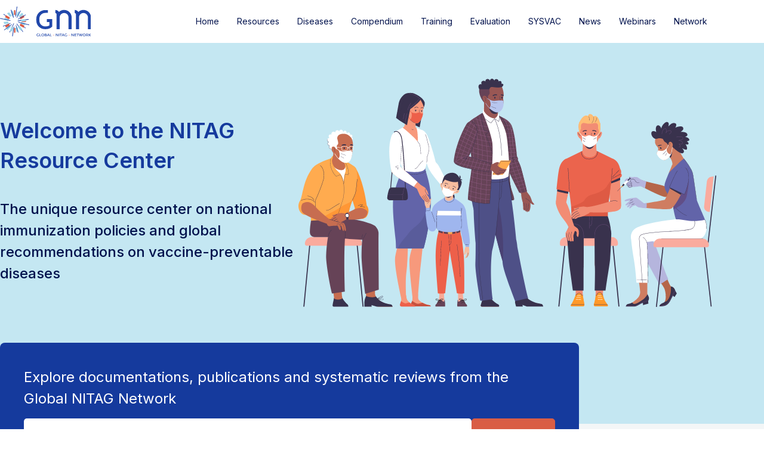

--- FILE ---
content_type: text/html; charset=UTF-8
request_url: https://www.nitag-resource.org/?f%5B0%5D=diseases%3A14867&f%5B1%5D=diseases%3A15510&keywords=&page=0
body_size: 9634
content:
<!DOCTYPE html>
<html lang="en" dir="ltr">
  <head>
    <meta charset="utf-8" />
<noscript><style>form.antibot * :not(.antibot-message) { display: none !important; }</style>
</noscript><script async src="https://www.googletagmanager.com/gtag/js?id=UA-60857746-1"></script>
<script>window.dataLayer = window.dataLayer || [];function gtag(){dataLayer.push(arguments)};gtag("js", new Date());gtag("set", "developer_id.dMDhkMT", true);gtag("config", "UA-60857746-1", {"groups":"default","anonymize_ip":true,"page_placeholder":"PLACEHOLDER_page_path"});</script>
<meta name="Generator" content="Drupal 10 (https://www.drupal.org)" />
<meta name="MobileOptimized" content="width" />
<meta name="HandheldFriendly" content="true" />
<meta name="viewport" content="width=device-width, initial-scale=1.0" />
<link rel="icon" href="/themes/nitag/favicon.ico" type="image/vnd.microsoft.icon" />

    <title>Home | NITAG RESOURCE CENTER</title>
    <link rel="stylesheet" media="all" href="/sites/default/files/css/css_-f6xlBd22U_tJIT72gxxDgwhfC5pGyn4aA-aNC8Wl-s.css?delta=0&amp;language=en&amp;theme=nitag&amp;include=eJxLrSjJyczL1k8pKi1IzNFLhXB18jJLEtP103PykxJzdItLKoGC6TrFlcUlqbn6SYnFqQBgRxWV" />
<link rel="stylesheet" media="all" href="/sites/default/files/css/css_P1IN7jNzfjndURbYw9t_9F21f3DckRN2MmvoBbnRcK4.css?delta=1&amp;language=en&amp;theme=nitag&amp;include=eJxLrSjJyczL1k8pKi1IzNFLhXB18jJLEtP103PykxJzdItLKoGC6TrFlcUlqbn6SYnFqQBgRxWV" />

    
  </head>
  <body>
    
      <div class="dialog-off-canvas-main-canvas" data-off-canvas-main-canvas>
    <div class="layout front">

  <header class="header">
    <div class="container">
        <div class="header__main">
          <div class="logo">
      <a href="/" class="logo__inner" title="Home" aria-label="Home" rel="home">
        <img src="/themes/nitag/images/svg/logo_nitag.svg" class="img-contain" alt="Home">
      </a>
    </div>
  <nav id="nav-main" class="nav-main" aria-label="Header main navigation">
      
        <ul class="nav-main__list level-1">
                  <li class="nav-main__item level-1">
          <a href="/" class="nav-main__link level-1" data-drupal-link-system-path="&lt;front&gt;">Home</a>
                  </li>
                        <li class="nav-main__item level-1">
          <a href="/resources" class="nav-main__link level-1" data-drupal-link-system-path="resources">Resources</a>
                  </li>
                        <li class="nav-main__item level-1">
          <a href="/diseases" class="nav-main__link level-1" data-drupal-link-system-path="diseases">Diseases</a>
                  </li>
                        <li class="nav-main__item level-1">
          <a href="/compendium" class="nav-main__link level-1" data-drupal-link-system-path="compendium">Compendium</a>
                  </li>
                        <li class="nav-main__item level-1">
          <a href="/training" class="nav-main__link level-1" data-drupal-link-system-path="training">Training</a>
                  </li>
                        <li class="nav-main__item level-1">
          <a href="/evaluation" class="nav-main__link level-1" data-drupal-link-system-path="node/194163">Evaluation</a>
                              <ul class="nav-main__list level-2">
                  <li class="nav-main__item level-2">
          <a href="/resources/nitag-maturity-assessment-tool-nmat" class="nav-main__link level-2" data-drupal-link-system-path="node/143256">The Tool</a>
                  </li>
                        <li class="nav-main__item level-2">
          <a href="/resources/complete-guide-using-nmat" class="nav-main__link level-2" data-drupal-link-system-path="node/143265">The Tutorial</a>
                  </li>
                        <li class="nav-main__item level-2">
          <a href="https://nitag-resource.org/dashboard" class="nav-main__link level-2">The Dashboard</a>
                  </li>
              </ul>
  
                  </li>
                        <li class="nav-main__item level-1">
          <a href="/sysvac-systematic-reviews" class="nav-main__link level-1" data-drupal-link-system-path="sysvac-systematic-reviews">SYSVAC</a>
                              <ul class="nav-main__list level-2">
                  <li class="nav-main__item level-2">
          <a href="/sysvac-systematic-reviews/about" class="nav-main__link level-2" data-drupal-link-system-path="sysvac-systematic-reviews/about">About</a>
                  </li>
                        <li class="nav-main__item level-2">
          <a href="/resources?type%5B15448%5D=15448" class="nav-main__link level-2" data-drupal-link-query="{&quot;type&quot;:{&quot;15448&quot;:&quot;15448&quot;}}" data-drupal-link-system-path="resources">Registry</a>
                  </li>
                        <li class="nav-main__item level-2">
          <a href="/sysvac-systematic-reviews/e-learning-course" class="nav-main__link level-2" data-drupal-link-system-path="node/133959">E-learning courses</a>
                  </li>
              </ul>
  
                  </li>
                        <li class="nav-main__item level-1">
          <a href="/news" class="nav-main__link level-1" data-drupal-link-system-path="news">News</a>
                  </li>
                        <li class="nav-main__item level-1">
          <a href="/webinars" class="nav-main__link level-1" data-drupal-link-system-path="webinars">Webinars</a>
                  </li>
                        <li class="nav-main__item level-1">
          <a href="/network" class="nav-main__link level-1" data-drupal-link-system-path="network">Network</a>
                              <ul class="nav-main__list level-2">
                  <li class="nav-main__item level-2">
          <a href="/network/steering-committee" class="nav-main__link level-2" data-drupal-link-system-path="network/steering-committee">Steering Committee</a>
                  </li>
                        <li class="nav-main__item level-2">
          <a href="/network/vision-mission" class="nav-main__link level-2" data-drupal-link-system-path="network/vision-mission">Vision and Mission</a>
                  </li>
                        <li class="nav-main__item level-2">
          <a href="/network/map" class="nav-main__link level-2" data-drupal-link-system-path="network/map">Map</a>
                  </li>
                        <li class="nav-main__item level-2">
          <a href="/network/meetings" class="nav-main__link level-2" data-drupal-link-system-path="network/meetings">Meetings</a>
                  </li>
                        <li class="nav-main__item level-2">
          <a href="/network/partners" class="nav-main__link level-2" data-drupal-link-system-path="network/partners">Partners</a>
                  </li>
                        <li class="nav-main__item level-2">
          <a href="/network/join-us" class="nav-main__link level-2" data-drupal-link-system-path="network/join-us">Join us</a>
                  </li>
              </ul>
  
                  </li>
                        </ul>
  


  </nav>
  <button class="toggler" type="button" aria-label="Toggle main navigation" aria-pressed="false" aria-expanded="false" aria-controls="nav-mobile">
  <span class="toggler__top"></span>
  <span class="toggler__middle"></span>
  <span class="toggler__bottom"></span>
</button>

  </div>

          </div>
  </header>

  

        


  
        <div class="featured">
      <div class="block theme-cyan">
  <div class="container">
    <div class="hero type-text-image variant-1">
      <div class="hero__text">
        <h1 class="heading fw-semibold color-blue">Welcome to the NITAG Resource Center</h1>
        <div class="heading h3 fw-medium color-dark">The unique resource center on national immunization policies and global recommendations on vaccine-preventable diseases</div>
      </div>
      <div class="hero__image">
        <div class="image width-100 height-100">
          <img src="/themes/nitag/images/svg/hero_homepage.svg" alt="Welcome to the NITAG Resource Center" class="img-contain">
        </div>
      </div>
    </div>
  </div>
</div>

  </div>

  
  <main class="main">
    
            <div class="block " id="block-resources-search-block">
  
    
  <div class="block__content">
            <div class="block theme-cyan-grey">
    <div class="container">
      <div class="hero type-form dest-homepage">

        <div class="heading h3 fw-regular color-white text-balance">
          Explore documentations, publications and systematic reviews from the Global NITAG Network
        </div>

        <form class="resources-search-form form type-inline" data-drupal-selector="resources-search-form" action="/?f%5B0%5D=diseases%3A14867&amp;f%5B1%5D=diseases%3A15510&amp;keywords=&amp;page=0" method="post" id="resources-search-form" accept-charset="UTF-8">
  <div class="form__items">
    

<div class="form__item type-search js-form-item js-form-item--keywords-custom js-form-type--search">
  <div class="textfield">
                    <input placeholder="Search" data-drupal-selector="edit-keywords-custom" type="search" id="edit-keywords-custom" name="keywords_custom" value="" size="60" maxlength="128" class="form-search" />

                  </div>
</div>
<input autocomplete="off" data-drupal-selector="form-gx-zul9pouvtvtemja-9m0a7knnamdzfgx8bhdez1ye" type="hidden" name="form_build_id" value="form-gx-zul9pOUvtVTemJa_9m0A7KnnaMdZFGX8BhdEz1yE" />
<input data-drupal-selector="edit-resources-search-form" type="hidden" name="form_id" value="resources_search_form" />
<div data-drupal-selector="edit-actions" class="form-actions js-form-wrapper form-wrapper form__actions" id="edit-actions"><div class="form__action">
  <input data-drupal-selector="edit-submit" type="submit" id="edit-submit" name="op" value="Search" class="button js-form-submit form-submit btn type-fulfilled theme-orange size-md" />
</div></div>

  </div>
</form>


        <div class="etiquette gap-10 mt-25">
                      <a href="/resources?diseases%5B14891%5D=14891" class="etiquette__value fs-14 type-fulfilled size-md theme-ocean">Pneumococcal disease</a>
                      <a href="/resources?diseases%5B15444%5D=15444" class="etiquette__value fs-14 type-fulfilled size-md theme-ocean">COVID-19</a>
                      <a href="/resources?type%5B15448%5D=15448&population%5B15454%5D=15454" class="etiquette__value fs-14 type-fulfilled size-md theme-ocean">Pregnant women</a>
                      <a href="/resources?diseases%5B15510%5D=15510" class="etiquette__value fs-14 type-fulfilled size-md theme-ocean">Mpox</a>
                  </div>
      </div>
    </div>
  </div>

      </div>
</div>
<div class="block views-element-container theme-grey pt-60 pb-60 separator-bottom" id="block-views-block-resources-block-featured">
  <div class="container">
    
    
              <div block="block-views-block-resources-block-featured"><div class="listing gutter-md js-view-dom-id-953b7e8a8a8ef394215bf8586b95566a7c1a398a1c4a985cc1df52f8ef04ab8d">
    
    
    
    

            <div class="listing__header">
            <div class="listing__header-main">
                <div class="heading h2 fw-semibold">Featured resources</div>
                                    <div class="body">
                        <p>A selection of  position papers, recommendations, background documents</p>
                    </div>
                            </div>
                            <div class="listing__header-addon">
                    <a href="/resources" class="btn type-fulfilled theme-orange size-sm">All resources</a>
                </div>
                    </div>
    
                                <div class="listing__main">
                <div class="card-item size-md">
    <div class="card-item__inner">
            <div class="card-item__main">
                    <div class="meta-data">
                            <span class="meta-data__item fw-medium">            2025
      </span>
                                        <span class="meta-data__bullet">&#8729;</span>
                                        <span class="meta-data__item fw-medium">
            WHO      </span>
                        </div>
                <div class="heading h3 fw-semibold">
            <a href="/resources/who-position-paper-pneumococcal-conjugate-vaccines-infants-and-children-aged"><span>WHO position paper on Pneumococcal conjugate vaccines in infants and children aged &lt;5 years – September 2025</span>
</a>
        </div>
        
<div class="field type-versions label-inline">
  <div class="field__label fw-semibold">Download:</div>
    <ul class="field__list">
              <li class="field__list-item"><a href="https://www.nitag-resource.org/sites/default/files/2025-10/WER10039-411-437.pdf" class="field__list-item-value fw-medium" target="_blank" title="Download file - EN, 515 KB, PDF" aria-label="Download file - EN, 515 KB, PDF"><span aria-hidden="true">EN</span></a>
</li>
              <li class="field__list-item"><a href="https://www.nitag-resource.org/sites/default/files/2025-10/WER10039-411-437_0.pdf" class="field__list-item-value fw-medium" target="_blank" title="Download file - FR, 515 KB, PDF" aria-label="Download file - FR, 515 KB, PDF"><span aria-hidden="true">FR</span></a>
</li>
          </ul>
</div>


        <div class="etiquette gap-10 mt-20">
            <span class="etiquette__value fs-14 size-sm theme-orange">Position paper</span>
  <span class="etiquette__value fs-14 size-sm theme-red">Pneumococcal disease</span>


        </div>
        </div>
    </div>
</div><div class="card-item size-md">
    <div class="card-item__inner">
            <div class="card-item__main">
                    <div class="meta-data">
                            <span class="meta-data__item fw-medium">            2025
      </span>
                                                </div>
                <div class="heading h3 fw-semibold">
            <a href="/resources/global-nitag-secretariat-survey-2025"><span>Global NITAG Secretariat Survey 2025</span>
</a>
        </div>
        
<div class="field type-versions label-inline">
  <div class="field__label fw-semibold">Download:</div>
    <ul class="field__list">
              <li class="field__list-item"><a href="https://www.nitag-resource.org/sites/default/files/2025-12/NSS2025%20Final%20Report%20NCIRS.pdf" class="field__list-item-value fw-medium" target="_blank" title="Download file - EN, 5.1 MB, PDF" aria-label="Download file - EN, 5.1 MB, PDF"><span aria-hidden="true">EN</span></a>
</li>
          </ul>
</div>


        <div class="etiquette gap-10 mt-20">
          
        </div>
        </div>
    </div>
</div><div class="card-item size-md">
    <div class="card-item__inner">
            <div class="card-item__main">
                    <div class="meta-data">
                            <span class="meta-data__item fw-medium">            2025
      </span>
                                        <span class="meta-data__bullet">&#8729;</span>
                                        <span class="meta-data__item fw-medium">
            SAGE      </span>
                        </div>
                <div class="heading h3 fw-semibold">
            <a href="/resources/who-guidance-use-licensed-human-influenza-ah5-vaccines-interpandemic-and-emergence"><span>WHO guidance on the use of licensed human influenza A(H5) vaccines for the interpandemic and emergence periods </span>
</a>
        </div>
        
<div class="field type-versions label-inline">
  <div class="field__label fw-semibold">Download:</div>
    <ul class="field__list">
              <li class="field__list-item"><a href="https://www.nitag-resource.org/sites/default/files/2026-01/WER10051-643-660.pdf" class="field__list-item-value fw-medium" target="_blank" title="Download file - EN, 368 KB, PDF" aria-label="Download file - EN, 368 KB, PDF"><span aria-hidden="true">EN</span></a>
</li>
          </ul>
</div>


        <div class="etiquette gap-10 mt-20">
            <span class="etiquette__value fs-14 size-sm theme-orange">Position paper</span>
  <span class="etiquette__value fs-14 size-sm theme-red">Influenza</span>


        </div>
        </div>
    </div>
</div>
            </div>
                    
    </div>
</div>

        </div>
</div>
<div class="block views-element-container theme-grey pt-60 pb-60" id="block-views-block-diseases-block-featured">
  <div class="container">
    
    
              <div block="block-views-block-diseases-block-featured"><div class="listing gutter-md js-view-dom-id-7ba3a4fe9917ea344cf47d35d2c4dcc7206734768f28acfcc9f74f94746ab886">
    
    
    
    

            <div class="listing__header">
            <div class="listing__header-main">
                <div class="heading h2 fw-semibold">Featured diseases</div>
                                    <div class="body">
                        <p>Curation of critical resources for each vaccine-preventable disease</p>
                    </div>
                            </div>
                            <div class="listing__header-addon">
                    <a href="/diseases" class="btn type-fulfilled theme-orange size-sm">All diseases</a>
                </div>
                    </div>
    
                                <div class="listing__main">
                <div class="card-item size-sm">
  <div class="card-item__inner">
          <div class="card-item__header">
        <div class="image">  <a href="/diseases/pneumococcal-disease" hreflang="en"><img loading="lazy" src="/sites/default/files/styles/listing_cover/public/2025-09/AdobeStock_1096355854.jpeg?itok=eWIVQYrk" width="540" height="440" alt="Pneumococcal disease" class="img-cover" />

</a>
</div>
      </div>
        <div class="card-item__main">
      <div class="heading h3 fw-semibold text-center"><a href="/diseases/pneumococcal-disease" hreflang="en">Pneumococcal disease</a></div>
      <div class="checklist">
        <ul class="checklist__list">
          <li class="checklist__item">280 Resources</li>
          <li class="checklist__item">Updated: <time datetime="2025-09-15T10:47:12+02:00">15 Sep 2025</time>
</li>
        </ul>
      </div>
    </div>
  </div>
</div>
<div class="card-item size-sm">
  <div class="card-item__inner">
          <div class="card-item__header">
        <div class="image">  <a href="/diseases/malaria" hreflang="en"><img loading="lazy" src="/sites/default/files/styles/listing_cover/public/2022-09/malaria.jpeg?itok=1oRSKSWj" width="540" height="440" alt="malaria virus" class="img-cover" />

</a>
</div>
      </div>
        <div class="card-item__main">
      <div class="heading h3 fw-semibold text-center"><a href="/diseases/malaria" hreflang="en">Malaria</a></div>
      <div class="checklist">
        <ul class="checklist__list">
          <li class="checklist__item">28 Resources</li>
          <li class="checklist__item">Updated: <time datetime="2025-01-13T16:32:41+01:00">13 Jan 2025</time>
</li>
        </ul>
      </div>
    </div>
  </div>
</div>
<div class="card-item size-sm">
  <div class="card-item__inner">
          <div class="card-item__header">
        <div class="image">  <a href="/diseases/human-papillomavirus-hpv" hreflang="en"><img loading="lazy" src="/sites/default/files/styles/listing_cover/public/2022-09/HPV.jpeg?itok=6KH4B5yX" width="540" height="440" alt="Human papillomavirus (HPV)" class="img-cover" />

</a>
</div>
      </div>
        <div class="card-item__main">
      <div class="heading h3 fw-semibold text-center"><a href="/diseases/human-papillomavirus-hpv" hreflang="en">Human papillomavirus (HPV)</a></div>
      <div class="checklist">
        <ul class="checklist__list">
          <li class="checklist__item">493 Resources</li>
          <li class="checklist__item">Updated: <time datetime="2025-07-21T12:08:47+02:00">21 Jul 2025</time>
</li>
        </ul>
      </div>
    </div>
  </div>
</div>
<div class="card-item size-sm">
  <div class="card-item__inner">
          <div class="card-item__header">
        <div class="image">  <a href="/diseases/mpox" hreflang="en"><img loading="lazy" src="/sites/default/files/styles/listing_cover/public/2022-09/Monkeypox.jpeg?itok=tJtCLlWX" width="540" height="440" alt="Monkeypox" class="img-cover" />

</a>
</div>
      </div>
        <div class="card-item__main">
      <div class="heading h3 fw-semibold text-center"><a href="/diseases/mpox" hreflang="en">Mpox</a></div>
      <div class="checklist">
        <ul class="checklist__list">
          <li class="checklist__item">55 Resources</li>
          <li class="checklist__item">Updated: <time datetime="2024-12-19T17:54:42+01:00">19 Dec 2024</time>
</li>
        </ul>
      </div>
    </div>
  </div>
</div>

            </div>
                    
    </div>
</div>

        </div>
</div>
  <div class="block theme-grey">
  <div class="sysvac">
    <div class="sysvac__inner">
      <div class="sysvac__logo">
        <div class="logo">
          <a href="/sysvac-systematic-reviews/about" class="logo__inner" title="SYSVAC" aria-label="SYSVAC">
            <img src="/themes/nitag/images/png/logo_sysvac.png" class="img-contain" alt="SYSVAC">
          </a>
        </div>
      </div>
      <div class="sysvac__text">
        <div class="heading h1 fw-semibold color-white">Do you want to use systematic reviews <br class="hidden-lg-down">for recommendation making?</div>
        <div class="heading h3 fw-medium color-white">SYSVAC offers the most relevant systematic reviews in the field</div>
        <div class="btn-group">
          <ul class="btn-group__list">
            <li class="btn-group__item">
              <a href="/sysvac-systematic-reviews/about" class="btn type-fulfilled theme-white size-sm">SYSVAC project</a>
            </li>
            <li class="btn-group__item">
              <a href="/resources?type%5B15448%5D=15448" class="btn type-fulfilled theme-orange size-sm">Latest systematic reviews</a>
            </li>
          </ul>
        </div>
      </div>
    </div>
  </div>
</div>

<div class="block views-element-container theme-grey pt-60 pb-60" id="block-views-block-news-block-hp">
  <div class="container">
    
    
              <div class="listing gutter-md js-view-dom-id-c89d932689020c49bd78cd8aa1de0c343eb7c2827c5e39fd2d87e67c39e01f73">
    
    
    
    

            <div class="listing__header">
            <div class="listing__header-main">
                <div class="heading h2 fw-semibold">The latest news from the NITAG community</div>
                            </div>
                            <div class="listing__header-addon">
                    <a href="/news" class="btn type-fulfilled theme-orange size-sm">All news</a>
                </div>
                    </div>
    
                                <div class="listing__main">
                <div class="news-item">
  <div class="image">
                  <a href="/news/gnn-monthly-update-october-november-december-25" hreflang="en"><img loading="lazy" src="/sites/default/files/styles/listing_medium/public/2025-12/monthly%20update.jpg?itok=gIOu7LI4" width="740" height="400" alt="speaker" class="img-cover" />

</a>

      
  </div>
  <div class="meta-data">
    <span class="meta-data__item fw-medium">2025 December</span>
  </div>
  <div class="heading h4 fw-semibold">
    <a href="/news/gnn-monthly-update-october-november-december-25"><span>GNN monthly update: October- November- December 25</span>
</a>
  </div>
  <div class="etiquette gap-10 mt-20">
      <span class="etiquette__value fs-14 size-sm theme-orange">NITAG Recommendation</span>


  </div>
</div><div class="news-item">
  <div class="image">
                  <a href="/news/gnn-monthly-update-september-25" hreflang="en"><img loading="lazy" src="/sites/default/files/styles/listing_medium/public/2025-10/monthly%20update_0.jpg?itok=-jSoLpHg" width="740" height="400" alt="speaker" class="img-cover" />

</a>

      
  </div>
  <div class="meta-data">
    <span class="meta-data__item fw-medium">2025 September</span>
  </div>
  <div class="heading h4 fw-semibold">
    <a href="/news/gnn-monthly-update-september-25"><span>GNN monthly update: September 25</span>
</a>
  </div>
  <div class="etiquette gap-10 mt-20">
    
  </div>
</div><div class="news-item">
  <div class="image">
                  <a href="/news/monthly-update-august-25-0" hreflang="en"><img loading="lazy" src="/sites/default/files/styles/listing_medium/public/2025-10/monthly%20update.jpg?itok=QiuT4Ixh" width="740" height="400" alt="speaker" class="img-cover" />

</a>

      
  </div>
  <div class="meta-data">
    <span class="meta-data__item fw-medium">2025 August</span>
  </div>
  <div class="heading h4 fw-semibold">
    <a href="/news/monthly-update-august-25-0"><span>Monthly update: August 25</span>
</a>
  </div>
  <div class="etiquette gap-10 mt-20">
    
  </div>
</div>
            </div>
                    
    </div>


        </div>
</div>
  <div class="block theme-cyan pt-60 pb-60">
  <div class="container">
    <div class="map type-placeholder">
            <div class="map__header">
        <div class="heading h1 fw-semibold text-center">GNN members over the world</div>
        <div class="heading h3 fw-medium text-center">Not yet a member?</div>
      </div>
            <div class="map__main">
        <div class="map__svg" id="chartdiv"></div>
      </div>
            <div class="map__footer">
        <div class="heading h3 fw-semibold text-center">Be part of the network and participate in the GNN activities</div>
        <div class="btn-group">
          <ul class="btn-group__list items-center">
            <li class="btn-group__item">
              <a href="/network/vision-mission" class="btn type-fulfilled theme-white size-sm">Learn more</a>
            </li>
            <li class="btn-group__item">
              <a href="/network/join-us" class="btn type-fulfilled theme-orange size-sm">Join us</a>
            </li>
          </ul>
        </div>
      </div>
    </div>
  </div>
</div>



      </main>

    <div class="floating">
    <nav id="nav-mobile" class="nav-mobile" aria-label="Mobile navigation">
      
        <ul class="nav-mobile__list">
          <li class="nav-mobile__item">
        <a href="/" class="nav-mobile__link" data-drupal-link-system-path="&lt;front&gt;">Home</a>
              </li>
          <li class="nav-mobile__item">
        <a href="/resources" class="nav-mobile__link" data-drupal-link-system-path="resources">Resources</a>
              </li>
          <li class="nav-mobile__item">
        <a href="/diseases" class="nav-mobile__link" data-drupal-link-system-path="diseases">Diseases</a>
              </li>
          <li class="nav-mobile__item">
        <a href="/compendium" class="nav-mobile__link" data-drupal-link-system-path="compendium">Compendium</a>
              </li>
          <li class="nav-mobile__item">
        <a href="/training" class="nav-mobile__link" data-drupal-link-system-path="training">Training</a>
              </li>
          <li class="nav-mobile__item">
        <a href="/evaluation" class="nav-mobile__link" data-drupal-link-system-path="node/194163">Evaluation</a>
              </li>
          <li class="nav-mobile__item">
        <a href="/sysvac-systematic-reviews" class="nav-mobile__link" data-drupal-link-system-path="sysvac-systematic-reviews">SYSVAC</a>
              </li>
          <li class="nav-mobile__item">
        <a href="/news" class="nav-mobile__link" data-drupal-link-system-path="news">News</a>
              </li>
          <li class="nav-mobile__item">
        <a href="/webinars" class="nav-mobile__link" data-drupal-link-system-path="webinars">Webinars</a>
              </li>
          <li class="nav-mobile__item">
        <a href="/network" class="nav-mobile__link" data-drupal-link-system-path="network">Network</a>
              </li>
          <li class="nav-mobile__item">
        <a href="/user/login" class="nav-mobile__link" data-drupal-link-system-path="user/login">Sign in / Register</a>
              </li>
        </ul>
  


  </nav>

  </div>


  <footer class="footer">
    <div class="container">
      <div class="footer__inner">
          <div class="footer__first">
              <div class="branding">
  <div class="heading h3 fw-semibold color-white text-balance">National Immunization Technical Advisory Groups</div>
</div>
<nav class="nav-footer" aria-label="Footer primary navigation">
      
        <ul class="nav-footer__list">
                  <li class="nav-footer__item">
          <a href="/" class="nav-footer__link" data-drupal-link-system-path="&lt;front&gt;">Home</a>
                  </li>
                        <li class="nav-footer__item">
          <a href="/resources" class="nav-footer__link" data-drupal-link-system-path="resources">Resources</a>
                  </li>
                        <li class="nav-footer__item">
          <a href="/diseases" class="nav-footer__link" data-drupal-link-system-path="diseases">Diseases</a>
                  </li>
                        <li class="nav-footer__item">
          <a href="/compendium" class="nav-footer__link" data-drupal-link-system-path="compendium">Compendium</a>
                  </li>
                        <li class="nav-footer__item">
          <a href="/training" class="nav-footer__link" data-drupal-link-system-path="training">Training</a>
                  </li>
                        <li class="nav-footer__item">
          <a href="/evaluation" class="nav-footer__link" data-drupal-link-system-path="node/194163">Evaluation</a>
                  </li>
                        <li class="nav-footer__item">
          <a href="/sysvac-systematic-reviews" class="nav-footer__link" data-drupal-link-system-path="sysvac-systematic-reviews">SYSVAC</a>
                  </li>
                        <li class="nav-footer__item">
          <a href="/news" class="nav-footer__link" data-drupal-link-system-path="news">News</a>
                  </li>
                        <li class="nav-footer__item">
          <a href="/webinars" class="nav-footer__link" data-drupal-link-system-path="webinars">Webinars</a>
                  </li>
                        <li class="nav-footer__item">
          <a href="/network" class="nav-footer__link" data-drupal-link-system-path="network">Network</a>
                  </li>
                        </ul>
  


  </nav>
  
<nav class="nav-horizontal" aria-label="Footer secondary navigation">
  
  
  <div class="nav-horizontal__copyright color-white">© 2026</div>
      
              <ul block="block-footer-legal-info" class="nav-horizontal__list">
              <li class="nav-horizontal__item">
        <a href="/page/legal-mentions" class="nav-horizontal__link" data-drupal-link-system-path="node/68506">Legal Notice</a>
              </li>
        </ul>
  


  </nav>


          </div>
          <div class="footer__second">
              <div class="box type-subscription theme-white" id="block-nitag-monthly-updates">
  <div class="box__content">
          <div class="heading h3 fw-semibold">Subscription to the monthly updates</div>
<div class="body">
  <p>At the end of each month, we share the latest NITAG recommendations from across all regions, highlight key articles related to NITAG activities, and provide important announcements. Stay informed - don’t miss out!</p>
</div>
<form class="webform-submission-form webform-submission-add-form webform-submission-monthly-updates-footer-form webform-submission-monthly-updates-footer-add-form js-webform-details-toggle webform-details-toggle form type-inline" data-drupal-selector="webform-submission-monthly-updates-footer-add-form" action="/sign-monthly-updates" method="get" id="webform-submission-monthly-updates-footer-add-form" accept-charset="UTF-8">
  
  
  <div class="form__items">
    

<div class="form__item type-email is-required js-form-item js-form-item--email js-form-type--email">
  <div class="textfield">
                      <div class="required-symbol">*</div>
        <input data-drupal-selector="edit-email" type="email" id="edit-email" name="email" value="" size="60" maxlength="254" placeholder="E-mail" class="form-email required" required="required" aria-required="true" />

                  </div>
</div>
<div data-drupal-selector="edit-actions" class="form-actions webform-actions js-form-wrapper form-wrapper form__actions" id="edit-actions--2"><div class="form__action">
  <input class="webform-button--submit button button--primary js-form-submit form-submit btn type-fulfilled theme-orange size-sm" data-twig-suggestion="subscribe_arrow" data-drupal-selector="edit-actions-submit" type="submit" id="edit-actions-submit" name="op" value="Subscribe" />
</div>

</div>


  </div>
</form>

      </div>
</div>

          </div>
      </div>
    </div>
  </footer>

  <div id="ajax-loader" class="ajax-loader">
    <div class="ajax-loader__image">
      <img src='/themes/nitag/images/svg/ajax_loader.svg' alt="Loading..." class="img-responsive">
    </div>
  </div>

</div>

  </div>

    
    <script type="application/json" data-drupal-selector="drupal-settings-json">{"path":{"baseUrl":"\/","pathPrefix":"","currentPath":"homepage","currentPathIsAdmin":false,"isFront":true,"currentLanguage":"en","currentQuery":{"f":["diseases:14867","diseases:15510"],"keywords":"","page":"0"}},"pluralDelimiter":"\u0003","suppressDeprecationErrors":true,"colorbox":{"transition":"none","speed":200,"opacity":1,"slideshow":false,"slideshowAuto":true,"slideshowSpeed":2500,"slideshowStart":"start slideshow","slideshowStop":"stop slideshow","current":"{current} of {total}","previous":"","next":"","close":"","overlayClose":true,"returnFocus":true,"maxWidth":"","maxHeight":"","initialWidth":"","initialHeight":"","fixed":true,"scrolling":false,"mobiledetect":false,"mobiledevicewidth":"480px"},"google_analytics":{"account":"UA-60857746-1","trackOutbound":true,"trackMailto":true,"trackTel":true,"trackDownload":true,"trackDownloadExtensions":"7z|aac|arc|arj|asf|asx|avi|bin|csv|doc(x|m)?|dot(x|m)?|exe|flv|gif|gz|gzip|hqx|jar|jpe?g|js|mp(2|3|4|e?g)|mov(ie)?|msi|msp|pdf|phps|png|ppt(x|m)?|pot(x|m)?|pps(x|m)?|ppam|sld(x|m)?|thmx|qtm?|ra(m|r)?|sea|sit|tar|tgz|torrent|txt|wav|wma|wmv|wpd|xls(x|m|b)?|xlt(x|m)|xlam|xml|z|zip","trackColorbox":true},"data":{"extlink":{"extTarget":true,"extTargetAppendNewWindowLabel":"(opens in a new window)","extTargetNoOverride":false,"extNofollow":false,"extNoreferrer":false,"extFollowNoOverride":false,"extClass":"0","extLabel":"(link is external)","extImgClass":false,"extSubdomains":true,"extExclude":"","extInclude":"","extCssExclude":"","extCssInclude":"","extCssExplicit":"","extAlert":false,"extAlertText":"This link will take you to an external web site. We are not responsible for their content.","extHideIcons":false,"mailtoClass":"0","telClass":"0","mailtoLabel":"(link sends email)","telLabel":"(link is a phone number)","extUseFontAwesome":false,"extIconPlacement":"before","extFaLinkClasses":"fa fa-external-link","extFaMailtoClasses":"fa fa-envelope-o","extAdditionalLinkClasses":"NONE","extAdditionalMailtoClasses":"","extAdditionalTelClasses":"","extFaTelClasses":"fa fa-phone","whitelistedDomains":[],"extExcludeNoreferrer":""}},"ajaxTrustedUrl":{"\/sign-monthly-updates":true,"form_action_p_pvdeGsVG5zNF_XLGPTvYSKCf43t8qZYSwcfZl2uzM":true},"customSettings":{"countriesGroup":{"#1446a1":[{"id":"BW","fill":"#1446a1","name":"Botswana","tid":"15225"},{"id":"GW","fill":"#1446a1","name":"Guinea-Bissau","tid":"15231"},{"id":"MG","fill":"#1446a1","name":"Madagascar","tid":"15232"},{"id":"NA","fill":"#1446a1","name":"Namibia","tid":"15233"},{"id":"SC","fill":"#1446a1","name":"Seychelles","tid":"15235"},{"id":"TD","fill":"#1446a1","name":"Chad","tid":"15237"},{"id":"MR","fill":"#1446a1","name":"Mauritania","tid":"15238"},{"id":"BF","fill":"#1446a1","name":"Burkina Faso","tid":"15240"},{"id":"LR","fill":"#1446a1","name":"Liberia","tid":"15245"},{"id":"MU","fill":"#1446a1","name":"Mauritius","tid":"15246"},{"id":"NE","fill":"#1446a1","name":"Niger","tid":"15247"},{"id":"ZA","fill":"#1446a1","name":"South Africa","tid":"15249"},{"id":"DZ","fill":"#1446a1","name":"Algeria","tid":"15250"},{"id":"CM","fill":"#1446a1","name":"Cameroon","tid":"15252"},{"id":"CI","fill":"#1446a1","name":"C\u00f4te d\u2019Ivoire","tid":"15253"},{"id":"ET","fill":"#1446a1","name":"Ethiopia","tid":"15255"},{"id":"GH","fill":"#1446a1","name":"Ghana","tid":"15256"},{"id":"LS","fill":"#1446a1","name":"Lesotho","tid":"15258"},{"id":"MW","fill":"#1446a1","name":"Malawi","tid":"15259"},{"id":"MZ","fill":"#1446a1","name":"Mozambique","tid":"15261"},{"id":"NG","fill":"#1446a1","name":"Nigeria","tid":"15262"},{"id":"UG","fill":"#1446a1","name":"Uganda","tid":"15263"},{"id":"RW","fill":"#1446a1","name":"Rwanda","tid":"15264"},{"id":"SN","fill":"#1446a1","name":"Senegal","tid":"15265"},{"id":"TZ","fill":"#1446a1","name":"Tanzania (United Republic Of)","tid":"15266"},{"id":"TG","fill":"#1446a1","name":"Togo","tid":"15267"},{"id":"ZM","fill":"#1446a1","name":"Zambia","tid":"15268"},{"id":"ZW","fill":"#1446a1","name":"Zimbabwe","tid":"15269"},{"id":"EC","fill":"#1446a1","name":"Ecuador","tid":"15273"},{"id":"CR","fill":"#1446a1","name":"Costa Rica","tid":"15274"},{"id":"PA","fill":"#1446a1","name":"Panama","tid":"15276"},{"id":"AG","fill":"#1446a1","name":"Antigua And Barbuda","tid":"15277"},{"id":"AR","fill":"#1446a1","name":"Argentina","tid":"15278"},{"id":"BS","fill":"#1446a1","name":"Bahamas","tid":"15279"},{"id":"BB","fill":"#1446a1","name":"Barbados","tid":"15280"},{"id":"BZ","fill":"#1446a1","name":"Belize","tid":"15281"},{"id":"BO","fill":"#1446a1","name":"Bolivia","tid":"15282"},{"id":"CA","fill":"#1446a1","name":"Canada","tid":"15284"},{"id":"CL","fill":"#1446a1","name":"Chile","tid":"15285"},{"id":"DM","fill":"#1446a1","name":"Dominica","tid":"15288"},{"id":"SV","fill":"#1446a1","name":"El Salvador","tid":"15289"},{"id":"US","fill":"#1446a1","name":"United States of America","tid":"15290"},{"id":"GD","fill":"#1446a1","name":"Grenada","tid":"15291"},{"id":"GT","fill":"#1446a1","name":"Guatemala","tid":"15292"},{"id":"GY","fill":"#1446a1","name":"Guyana","tid":"15293"},{"id":"HN","fill":"#1446a1","name":"Honduras","tid":"15295"},{"id":"JM","fill":"#1446a1","name":"Jamaica","tid":"15296"},{"id":"PY","fill":"#1446a1","name":"Paraguay","tid":"15298"},{"id":"PE","fill":"#1446a1","name":"Peru","tid":"15299"},{"id":"KN","fill":"#1446a1","name":"Saint Kitts And Nevis","tid":"15300"},{"id":"LC","fill":"#1446a1","name":"Saint Lucia","tid":"15302"},{"id":"SR","fill":"#1446a1","name":"Suriname","tid":"15303"},{"id":"TT","fill":"#1446a1","name":"Trinidad And Tobago","tid":"15304"},{"id":"UY","fill":"#1446a1","name":"Uruguay","tid":"15305"},{"id":"SO","fill":"#1446a1","name":"Somalia","tid":"15306"},{"id":"AF","fill":"#1446a1","name":"Afghanistan","tid":"15307"},{"id":"DJ","fill":"#1446a1","name":"Djibouti","tid":"15308"},{"id":"IQ","fill":"#1446a1","name":"Iraq","tid":"15309"},{"id":"KW","fill":"#1446a1","name":"Kuwait","tid":"15310"},{"id":"LB","fill":"#1446a1","name":"Lebanon","tid":"15311"},{"id":"LY","fill":"#1446a1","name":"State of Libya","tid":"15312"},{"id":"YE","fill":"#1446a1","name":"Yemen","tid":"15313"},{"id":"SS","fill":"#1446a1","name":"South Sudan","tid":"15314"},{"id":"SA","fill":"#1446a1","name":"Saudi Arabia","tid":"15315"},{"id":"BH","fill":"#1446a1","name":"Bahrain","tid":"15316"},{"id":"EG","fill":"#1446a1","name":"Egypt","tid":"15317"},{"id":"AE","fill":"#1446a1","name":"United Arab Emirates","tid":"15318"},{"id":"IR","fill":"#1446a1","name":"Islamic Republic of Iran","tid":"15319"},{"id":"JO","fill":"#1446a1","name":"Jordan","tid":"15320"},{"id":"MA","fill":"#1446a1","name":"Morocco","tid":"15321"},{"id":"OM","fill":"#1446a1","name":"Oman","tid":"15322"},{"id":"PK","fill":"#1446a1","name":"Pakistan","tid":"15323"},{"id":"QA","fill":"#1446a1","name":"Qatar","tid":"15324"},{"id":"SD","fill":"#1446a1","name":"Sudan","tid":"15325"},{"id":"SY","fill":"#1446a1","name":"Syria","tid":"15326"},{"id":"TN","fill":"#1446a1","name":"Tunisia","tid":"15327"},{"id":"RO","fill":"#1446a1","name":"Romania","tid":"15329"},{"id":"BA","fill":"#1446a1","name":"Bosnia And Herzegovina","tid":"15333"},{"id":"ES","fill":"#1446a1","name":"Spain","tid":"15335"},{"id":"LV","fill":"#1446a1","name":"Latvia","tid":"15338"},{"id":"AL","fill":"#1446a1","name":"Albania","tid":"15346"},{"id":"DE","fill":"#1446a1","name":"Germany","tid":"15347"},{"id":"AM","fill":"#1446a1","name":"Armenia","tid":"15348"},{"id":"BY","fill":"#1446a1","name":"Belarus","tid":"15351"},{"id":"BE","fill":"#1446a1","name":"Belgium","tid":"15352"},{"id":"FI","fill":"#1446a1","name":"Finland","tid":"15356"},{"id":"FR","fill":"#1446a1","name":"France","tid":"15357"},{"id":"IE","fill":"#1446a1","name":"Ireland","tid":"15359"},{"id":"KZ","fill":"#1446a1","name":"Kazakhstan","tid":"15362"},{"id":"MD","fill":"#1446a1","name":"Moldova (Republic Of)","tid":"15367"},{"id":"PT","fill":"#1446a1","name":"Portugal","tid":"15370"},{"id":"GB","fill":"#1446a1","name":"United Kingdom","tid":"15371"},{"id":"SE","fill":"#1446a1","name":"Sweden","tid":"15375"},{"id":"NL","fill":"#1446a1","name":"Netherlands","tid":"15380"},{"id":"BT","fill":"#1446a1","name":"Bhutan","tid":"15381"},{"id":"NP","fill":"#1446a1","name":"Nepal","tid":"15382"},{"id":"TL","fill":"#1446a1","name":"Timor-Leste","tid":"15384"},{"id":"IN","fill":"#1446a1","name":"India","tid":"15386"},{"id":"ID","fill":"#1446a1","name":"Indonesia","tid":"15387"},{"id":"MV","fill":"#1446a1","name":"Maldives","tid":"15388"},{"id":"LK","fill":"#1446a1","name":"Sri Lanka","tid":"15390"},{"id":"BN","fill":"#1446a1","name":"Brunei Darussalam","tid":"15392"},{"id":"JP","fill":"#1446a1","name":"Japan","tid":"15406"},{"id":"MY","fill":"#1446a1","name":"Malaysia","tid":"15408"},{"id":"VN","fill":"#1446a1","name":"Viet Nam","tid":"15410"},{"id":"AU","fill":"#1446a1","name":"Australia","tid":"15411"},{"id":"CN","fill":"#1446a1","name":"China","tid":"15412"},{"id":"KR","fill":"#1446a1","name":"South Korea","tid":"15413"},{"id":"MN","fill":"#1446a1","name":"Mongolia","tid":"15415"},{"id":"PH","fill":"#1446a1","name":"Philippines","tid":"15417"},{"id":"AI","fill":"#1446a1","name":"Anguilla","tid":"15421"},{"id":"AW","fill":"#1446a1","name":"Aruba","tid":"15422"},{"id":"BM","fill":"#1446a1","name":"Bermuda","tid":"15423"},{"id":"VG","fill":"#1446a1","name":"British Virgin Islands","tid":"15424"},{"id":"KY","fill":"#1446a1","name":"Cayman Islands","tid":"15425"},{"id":"CW","fill":"#1446a1","name":"Curacao","tid":"15426"},{"id":"MS","fill":"#1446a1","name":"Montserrat","tid":"15427"},{"id":"SX","fill":"#1446a1","name":"St. Maarten","tid":"15428"},{"id":"VC","fill":"#1446a1","name":"St. Vincent and the Grenadines","tid":"15429"},{"id":"TC","fill":"#1446a1","name":"Turks and Caicos","tid":"15430"}]}},"field_group":{"html_element":{"mode":"teaser","context":"view","settings":{"classes":"","show_empty_fields":false,"id":"","element":"div","show_label":false,"label_element":"h3","label_element_classes":"","attributes":"","effect":"none","speed":"fast"}}},"user":{"uid":0,"permissionsHash":"b70d3c79dba0de8decd982c2dc941fb12be4bbc25416997505a41c940f027fff"}}</script>
<script src="/sites/default/files/js/js_GHhdI2Wkz4WzVLNG9Vepa4UQ7sUxLWUWH1ZnH9ZLT7c.js?scope=footer&amp;delta=0&amp;language=en&amp;theme=nitag&amp;include=eJyFjFEOwyAMQy9E4UgopSmKFggiWdvdflTqfjpp-7H17MRJWPosR6BK5tJFkSpTxXBjh4cNf4SlPxuwv9BlkcwYoQK_jJKGe-DGOOSQWWbgSVOnZp9wo4IyrX28AIs0twNYhFKgaTglKpXG6HacV-klXO6RsWA1v6ABsXqF7f-RSc4_tgqqQv7uT3kDM3N1Wg"></script>
<script src="/modules/custom/waat_ammaps/libraries/amcharts4/geodata/worldLow.js?t9onrh"></script>
<script src="/sites/default/files/js/js_r1DZXnjis5R4r3XgDtTNOUwrbT6uOpNP4TuxchelqBs.js?scope=footer&amp;delta=2&amp;language=en&amp;theme=nitag&amp;include=eJyFjFEOwyAMQy9E4UgopSmKFggiWdvdflTqfjpp-7H17MRJWPosR6BK5tJFkSpTxXBjh4cNf4SlPxuwv9BlkcwYoQK_jJKGe-DGOOSQWWbgSVOnZp9wo4IyrX28AIs0twNYhFKgaTglKpXG6HacV-klXO6RsWA1v6ABsXqF7f-RSc4_tgqqQv7uT3kDM3N1Wg"></script>

  </body>
</html>


--- FILE ---
content_type: text/css
request_url: https://www.nitag-resource.org/sites/default/files/css/css_P1IN7jNzfjndURbYw9t_9F21f3DckRN2MmvoBbnRcK4.css?delta=1&language=en&theme=nitag&include=eJxLrSjJyczL1k8pKi1IzNFLhXB18jJLEtP103PykxJzdItLKoGC6TrFlcUlqbn6SYnFqQBgRxWV
body_size: 15934
content:
@import "https://fonts.googleapis.com/css2?family=Inter:wght@300;400;500;600;700&display=swap";
/* @license GPL-2.0-or-later https://www.drupal.org/licensing/faq */
:root{--blue-tory:224 76% 35%;--blue-viking:199 68% 64%;--blue-elephant:200 61% 21%;--blue-prussian:226 100% 15%;--blue-havelock:224 66% 66%;--grey-default:0 0% 49%;--grey-porcelain:200 22% 96%;--grey-chateau:209 12% 62%;--orange-flame:10 66% 56%;--orange-japonica:12 63% 63%;--black:0 0% 13%;--white:0 0% 100%;--silver:0 0% 79%;--cornflower:193 59% 76%;--red:0 81% 46%;--yellow:41 100% 67%;--green:149 53% 47%;--scandal:183 80% 88%;--cyan:195 64% 86%;--whisper:229 35% 94%;--moon:225 69% 86%;--ff-primary:"Inter",sans-serif;--fw-light:300;--fw-regular:400;--fw-medium:500;--fw-semibold:600;--fw-bold:700;--fs-xs:0.75rem;--fs-sm:0.875rem;--fs-md:1rem;--global-container:73.125rem;--global-gutter:1.875rem;--br-xs:2px;--br-sm:5px;--br-md:8px}*{-webkit-box-sizing:border-box;box-sizing:border-box}html{scroll-behavior:smooth;-ms-scroll-chaining:none;overscroll-behavior:contain}body{color:hsl(var(--black));font-family:var(--ff-primary);font-weight:var(--fw-regular);margin:0;padding:0;-webkit-font-smoothing:antialiased;-moz-osx-font-smoothing:grayscale}@media (min-width:0) and (max-width:899px){body.menu-visible{height:100vh;overflow:hidden;width:100vw}}body.colorbox-visible{height:100vh;overflow:hidden;width:100vw}iframe{border:none}button,input,select,textarea{-webkit-appearance:none;-moz-appearance:none;appearance:none;background:none;border:none;color:inherit;font-family:inherit;font-size:100%;font-stretch:inherit;font-style:inherit;font-variant:inherit;font-weight:inherit;margin:0;padding:0}button:focus-visible,input:focus-visible,select:focus-visible,textarea:focus-visible{-webkit-box-shadow:0 0 0 2px hsl(var(--yellow));box-shadow:0 0 0 2px hsl(var(--yellow));outline:2px solid transparent}button{cursor:pointer}fieldset{margin:0;min-inline-size:auto}fieldset,legend{border:none;padding:0}strong{font-weight:var(--fw-semibold)}img{color:hsl(var(--white));line-height:normal}.img-responsive{height:auto;max-width:100%}.img-contain{height:100%;-o-object-fit:contain;object-fit:contain;width:auto}.img-cover{height:100%;-o-object-fit:cover;object-fit:cover;width:100%}@media (min-width:0){.hidden-xs-down{display:initial}}@media (min-width:0) and (max-width:599px){.hidden-xs{display:none}}@media (min-width:600px){.hidden-sm-down{display:initial}}@media (min-width:600px) and (max-width:899px){.hidden-sm{display:none}}@media (min-width:900px){.hidden-md-down{display:initial}}@media (min-width:900px) and (max-width:1199px){.hidden-md{display:none}}@media (min-width:1200px){.hidden-lg-down{display:initial}}@media (min-width:1200px) and (max-width:1599px){.hidden-lg{display:none}}.hidden-xlg-down{display:none}@media (min-width:1600px){.hidden-xlg-down{display:initial}.hidden-xlg-up{display:none}}@media (min-width:1600px) and (max-width:xlg){.hidden-xlg{display:none}}.hidden-xs-down{display:none}@media (min-width:0){.hidden-xs-down{display:block}}.hidden-sm-down{display:none}@media (min-width:600px){.hidden-sm-down{display:block}}.hidden-md-down{display:none}@media (min-width:900px){.hidden-md-down{display:block}}.hidden-lg-down{display:none}@media (min-width:1200px){.hidden-lg-down{display:block}}@media (min-width:0){.hidden-xs-up{display:none}}@media (min-width:600px){.hidden-sm-up{display:none}}@media (min-width:900px){.hidden-md-up{display:none}}@media (min-width:1200px){.hidden-lg-up{display:none}}.text-left{text-align:left}.text-right{text-align:right}.text-center{text-align:center}.text-justify{text-align:justify}.text-uppercase{text-transform:uppercase}.text-balance{text-wrap:balance}.text-truncate{overflow:hidden;text-overflow:ellipsis;white-space:nowrap}.fw-light{font-weight:var(--fw-light)}.fw-regular{font-weight:var(--fw-regular)}.fw-medium{font-weight:var(--fw-medium)}.fw-semibold{font-weight:var(--fw-semibold)}.fw-bold{font-weight:var(--fw-bold)}.fs-30{font-size:1.875rem}.fs-28{font-size:1.75rem}.fs-26{font-size:1.625rem}.fs-24{font-size:1.5rem}.fs-22{font-size:1.375rem}.fs-20{font-size:1.25rem}.fs-18{font-size:1.125rem}.fs-16{font-size:1rem}.fs-14{font-size:.875rem}.fs-12{font-size:.75rem}.fs-10{font-size:.625rem}.pt-10{-webkit-padding-before:10px;padding-block-start:10px}.pb-10{-webkit-padding-after:10px;padding-block-end:10px}.mt-10{-webkit-margin-before:10px;margin-block-start:10px}.mb-10{-webkit-margin-after:10px;margin-block-end:10px}.pt-15{-webkit-padding-before:15px;padding-block-start:15px}.pb-15{-webkit-padding-after:15px;padding-block-end:15px}.mt-15{-webkit-margin-before:15px;margin-block-start:15px}.mb-15{-webkit-margin-after:15px;margin-block-end:15px}.pt-20{-webkit-padding-before:20px;padding-block-start:20px}.pb-20{-webkit-padding-after:20px;padding-block-end:20px}.mt-20{-webkit-margin-before:20px;margin-block-start:20px}.mb-20{-webkit-margin-after:20px;margin-block-end:20px}.pt-25{-webkit-padding-before:25px;padding-block-start:25px}.pb-25{-webkit-padding-after:25px;padding-block-end:25px}.mt-25{-webkit-margin-before:25px;margin-block-start:25px}.mb-25{-webkit-margin-after:25px;margin-block-end:25px}.pt-30{-webkit-padding-before:30px;padding-block-start:30px}.pb-30{-webkit-padding-after:30px;padding-block-end:30px}.mt-30{-webkit-margin-before:30px;margin-block-start:30px}.mb-30{-webkit-margin-after:30px;margin-block-end:30px}.pt-35{-webkit-padding-before:35px;padding-block-start:35px}.pb-35{-webkit-padding-after:35px;padding-block-end:35px}.mt-35{-webkit-margin-before:35px;margin-block-start:35px}.mb-35{-webkit-margin-after:35px;margin-block-end:35px}.pt-40{-webkit-padding-before:40px;padding-block-start:40px}.pb-40{-webkit-padding-after:40px;padding-block-end:40px}.mt-40{-webkit-margin-before:40px;margin-block-start:40px}.mb-40{-webkit-margin-after:40px;margin-block-end:40px}.pt-50{-webkit-padding-before:50px;padding-block-start:50px}.pb-50{-webkit-padding-after:50px;padding-block-end:50px}.mt-50{-webkit-margin-before:50px;margin-block-start:50px}.mb-50{-webkit-margin-after:50px;margin-block-end:50px}.pt-60{-webkit-padding-before:60px;padding-block-start:60px}.pb-60{-webkit-padding-after:60px;padding-block-end:60px}.mt-60{-webkit-margin-before:60px;margin-block-start:60px}.mb-60{-webkit-margin-after:60px;margin-block-end:60px}.pt-70{-webkit-padding-before:70px;padding-block-start:70px}.pb-70{-webkit-padding-after:70px;padding-block-end:70px}.mt-70{-webkit-margin-before:70px;margin-block-start:70px}.mb-70{-webkit-margin-after:70px;margin-block-end:70px}.pt-80{-webkit-padding-before:80px;padding-block-start:80px}.pb-80{-webkit-padding-after:80px;padding-block-end:80px}.mt-80{-webkit-margin-before:80px;margin-block-start:80px}.mb-80{-webkit-margin-after:80px;margin-block-end:80px}.pt-90{-webkit-padding-before:90px;padding-block-start:90px}.pb-90{-webkit-padding-after:90px;padding-block-end:90px}.mt-90{-webkit-margin-before:90px;margin-block-start:90px}.mb-90{-webkit-margin-after:90px;margin-block-end:90px}.pt-100{-webkit-padding-before:100px;padding-block-start:100px}.pb-100{-webkit-padding-after:100px;padding-block-end:100px}.mt-100{-webkit-margin-before:100px;margin-block-start:100px}.mb-100{-webkit-margin-after:100px;margin-block-end:100px}.mt-auto{-webkit-margin-before:auto;margin-block-start:auto}.mb-auto{-webkit-margin-after:auto;margin-block-end:auto}.mr-auto{-webkit-margin-end:auto;margin-inline-end:auto}.ml-auto{-webkit-margin-start:auto;margin-inline-start:auto}.color-blue{color:hsl(var(--blue-tory))}.color-white{color:hsl(var(--white))}.color-dark{color:hsl(var(--blue-prussian))}.color-orange{color:hsl(var(--orange-flame))}.visually-hidden{overflow:hidden;position:absolute;clip:rect(0 0 0 0);clip-path:inset(50%);height:1px;white-space:nowrap;width:1px}.hidden,.is-hidden{display:none!important}.width-100{width:100%}.height-100{height:100%}.ajax-progress{display:none!important}.comparator-inline-wrapper{-webkit-box-align:start;-ms-flex-align:start;align-items:flex-start}.actions,.comparator-inline-wrapper{display:-webkit-box;display:-ms-flexbox;display:flex;-webkit-box-pack:justify;-ms-flex-pack:justify;justify-content:space-between}.actions{gap:.625rem}.actions__value{color:hsl(var(--white));text-decoration:none}.actions__value:hover{text-decoration:underline}.ajax-loader{background-color:hsl(var(--black));border-radius:var(--br-md);bottom:15px;display:none;left:15px;overflow:hidden;position:fixed;right:auto;top:auto;z-index:200}.ajax-loader__image{height:6.25rem;padding:.9375rem;width:6.25rem}.badge{display:-webkit-inline-box;display:-ms-inline-flexbox;display:inline-flex;gap:.5rem;-webkit-box-align:center;-ms-flex-align:center;align-items:center;border:2px solid hsl(var(--white));border-radius:1.5625rem;color:hsl(var(--white));padding:.375rem .625rem;white-space:nowrap}.country-data .badge{-webkit-margin-before:.9375rem;margin-block-start:.9375rem}.body.anchor-cyan{--anchor-color:hsl(var(--cyan))}.hero .body:not(:first-child){-webkit-margin-before:1.25rem;margin-block-start:1.25rem}.timeline .body:not(:first-child){-webkit-margin-before:.3125rem;margin-block-start:.3125rem}.agenda__header .body:not(:first-child){-webkit-margin-before:.625rem;margin-block-start:.625rem}.term .body:first-child{-webkit-margin-before:3.75rem;margin-block-start:3.75rem}.bookmark{display:-webkit-box;display:-ms-flexbox;display:flex;-webkit-box-pack:center;-ms-flex-pack:center;justify-content:center;-webkit-box-align:center;-ms-flex-align:center;align-items:center;height:3.125rem;width:100%}.bookmark.theme-blue{background-color:#2197d0}.bookmark.theme-violet{background-color:#7295ff}.bookmark.theme-turquoise{background-color:#87cbc8}.bookmark.theme-green{background-color:#aec952}.breadcrumbs__item,.breadcrumbs__list{display:-webkit-box;display:-ms-flexbox;display:flex}.breadcrumbs__item{-webkit-box-align:center;-ms-flex-align:center;align-items:center}.breadcrumbs__item:after{color:hsl(var(--grey-default));content:"/";font-size:var(--fs-xs);margin-inline:.625rem}.breadcrumbs__item:last-child{-webkit-box-flex:1;-ms-flex:1;flex:1;min-width:0}.breadcrumbs__item:last-child:after{content:none}.breadcrumbs__value{display:block;font-size:var(--fs-xs);overflow:hidden;text-decoration:none;text-overflow:ellipsis;white-space:nowrap}a.breadcrumbs__value{color:hsl(var(--grey-default))}span.breadcrumbs__value{color:hsl(var(--orange-flame))}.btn{display:-webkit-inline-box;display:-ms-inline-flexbox;display:inline-flex;-webkit-box-pack:center;-ms-flex-pack:center;justify-content:center;-webkit-box-align:center;-ms-flex-align:center;align-items:center;background-color:var(--btn-bg-color);border:1px solid var(--btn-border-color);border-radius:var(--br-sm);color:var(--btn-text-color);cursor:pointer;font-weight:var(--fw-semibold);letter-spacing:.5px;line-height:100%;text-decoration:none;text-transform:uppercase}.btn.theme-blue.type-fulfilled{--btn-bg-color:hsl(var(--blue-tory));--btn-border-color:hsl(var(--blue-tory));--btn-text-color:hsl(var(--white));--btn-bg-color-hover:color-mix(in hsl,hsl(var(--blue-tory)) 90%,#000 15%)}.btn.theme-blue.type-empty{--btn-bg-color:transparent;--btn-border-color:hsl(var(--blue-tory));--btn-text-color:hsl(var(--blue-tory));--btn-border-color-hover:color-mix(in hsl,hsl(var(--blue-tory)) 90%,#000 15%);--btn-text-color-hover:color-mix(in hsl,hsl(var(--blue-tory)) 90%,#000 15%)}.btn.theme-red.type-fulfilled{--btn-bg-color:hsl(var(--red));--btn-border-color:hsl(var(--red));--btn-text-color:hsl(var(--white));--btn-bg-color-hover:color-mix(in hsl,hsl(var(--red)) 90%,#000 15%)}.btn.theme-red.type-empty{--btn-bg-color:transparent;--btn-border-color:hsl(var(--red));--btn-text-color:hsl(var(--red));--btn-border-color-hover:color-mix(in hsl,hsl(var(--red)) 90%,#000 15%);--btn-text-color-hover:color-mix(in hsl,hsl(var(--red)) 90%,#000 15%)}.btn.theme-orange.type-fulfilled{--btn-bg-color:hsl(var(--orange-flame));--btn-border-color:hsl(var(--orange-flame));--btn-text-color:hsl(var(--white));--btn-bg-color-hover:color-mix(in hsl,hsl(var(--orange-flame)) 90%,#000 15%)}.btn.theme-orange.type-empty{--btn-bg-color:transparent;--btn-border-color:hsl(var(--orange-flame));--btn-text-color:hsl(var(--orange-flame));--btn-border-color-hover:color-mix(in hsl,hsl(var(--orange-flame)) 90%,#000 15%);--btn-text-color-hover:color-mix(in hsl,hsl(var(--orange-flame)) 90%,#000 15%)}.btn.theme-white.type-fulfilled{--btn-bg-color:hsl(var(--white));--btn-border-color:hsl(var(--white));--btn-text-color:hsl(var(--black));--btn-bg-color-hover:color-mix(in hsl,hsl(var(--white)) 95%,#000 5%)}.btn.theme-white.type-empty{--btn-bg-color:transparent;--btn-border-color:hsl(var(--white));--btn-text-color:hsl(var(--white));--btn-border-color-hover:color-mix(in hsl,hsl(var(--white)) 90%,#000 15%);--btn-text-color-hover:color-mix(in hsl,hsl(var(--white)) 90%,#000 15%)}.btn.size-xs{font-size:.75rem;height:34px;min-width:6.25rem;padding-inline:.9375rem}.btn.size-sm{font-size:.875rem;height:44px;min-width:7.5rem;padding-inline:1.25rem}.btn.size-md{font-size:1rem;height:50px;min-width:8.75rem;padding-inline:1.5625rem}.form.type-inline .btn{width:100%}.cta .btn{-ms-flex-negative:0;flex-shrink:0}.btn:hover.type-fulfilled{--btn-bg-color:var(--btn-bg-color-hover)}.btn:hover.type-empty{--btn-border-color:var(--btn-border-color-hover);--btn-text-color:var(--btn-text-color-hover)}.btn-group{overflow:hidden}.btn-group__list{display:-webkit-box;display:-ms-flexbox;display:flex;-ms-flex-wrap:wrap;flex-wrap:wrap;gap:1.25rem;-webkit-box-align:center;-ms-flex-align:center;align-items:center}.btn-group__list.items-center{-webkit-box-pack:center;-ms-flex-pack:center;justify-content:center}.box .btn-group:not(:first-child),.hero .btn-group:not(:first-child),.sysvac .btn-group:not(:first-child){-webkit-margin-before:2.5rem;margin-block-start:2.5rem}.map .btn-group:not(:first-child){-webkit-margin-before:1.875rem;margin-block-start:1.875rem}.profile .btn-group{-webkit-margin-start:.9375rem;margin-inline-start:.9375rem}.teaser-item__text .btn-group:not(:first-child){-webkit-margin-before:1.875rem;margin-block-start:1.875rem}.card-item__footer .btn-group{background-color:#f2f4fa;padding:1.5625rem .9375rem}.media-teaser .btn-group:not(:first-child){-webkit-margin-before:1.25rem;margin-block-start:1.25rem}.btn-icon{color:hsl(var(--blue-tory));display:-webkit-inline-box;display:-ms-inline-flexbox;display:inline-flex;font-size:1.25rem;margin-inline:-.3125rem;padding:.3125rem;text-decoration:none}.btn-icon:not(:last-child){-webkit-margin-after:.9375rem;margin-block-end:.9375rem}.counter{background-color:hsl(var(--red));border-radius:50%;color:hsl(var(--white));height:1.875rem;line-height:1.875rem;text-align:center;width:1.875rem}.how-it-works .counter{position:absolute}@media (min-width:0) and (max-width:899px){.how-it-works .counter{right:-.375rem;top:-.375rem}}@media (min-width:900px){.how-it-works .counter{right:0;top:0}}.description{-webkit-margin-before:.625rem;color:hsl(var(--grey-chateau));font-size:var(--fs-sm);font-style:italic;line-height:1.5;margin-block-start:.625rem;text-align:left}.etiquette{display:-webkit-box;display:-ms-flexbox;display:flex;-ms-flex-wrap:wrap;flex-wrap:wrap;gap:var(--etiquette-gap,.3125rem);-webkit-box-pack:var(--etiquette-x-align,flex-start);-ms-flex-pack:var(--etiquette-x-align,flex-start);justify-content:var(--etiquette-x-align,flex-start)}.etiquette__value{border-radius:var(--br-md);display:block;padding:.375rem .75rem;text-decoration:none}.etiquette.gap-5{--etiquette-gap:0.3125rem}.etiquette.gap-10{--etiquette-gap:0.625rem}.etiquette.gap-15{--etiquette-gap:0.9375rem}.etiquette.x-center{--etiquette-x-align:center}.etiquette__value.theme-blue:not(.type-fulfilled){background-color:rgba(20,70,161,.1);color:#1446a1}.etiquette__value.theme-blue.type-fulfilled{background-color:#1446a1;color:hsl(var(--white))}.etiquette__value.theme-green:not(.type-fulfilled){background-color:rgba(7,156,134,.1);color:#079c86}.etiquette__value.theme-green.type-fulfilled{background-color:#079c86;color:hsl(var(--white))}.etiquette__value.theme-orange:not(.type-fulfilled){background-color:rgba(221,89,66,.1);color:#dd5942}.etiquette__value.theme-orange.type-fulfilled{background-color:#dd5942;color:hsl(var(--white))}.etiquette__value.theme-red:not(.type-fulfilled){background-color:rgba(255,0,0,.1);color:red}.etiquette__value.theme-red.type-fulfilled{background-color:red;color:hsl(var(--white))}.etiquette__value.theme-yellow:not(.type-fulfilled){background-color:rgba(194,158,1,.1);color:#c29e01}.etiquette__value.theme-yellow.type-fulfilled{background-color:#c29e01;color:hsl(var(--white))}.etiquette__value.theme-ocean:not(.type-fulfilled){background-color:rgba(0,134,198,.1);color:#0086c6}.etiquette__value.theme-ocean.type-fulfilled{background-color:#0086c6;color:hsl(var(--white))}@media (min-width:0) and (max-width:599px){.image-text .etiquette,.user-data .etiquette{--etiquette-x-align:center}}a.etiquette__value:hover{text-decoration:underline}.field{display:-webkit-box;display:-ms-flexbox;display:flex;-webkit-box-orient:horizontal;-webkit-box-direction:normal;-ms-flex-direction:var(--field-direction,row);flex-direction:var(--field-direction,row);gap:var(--field-gap,.3125rem);-webkit-box-align:var(--field-align,center);-ms-flex-align:var(--field-align,center);align-items:var(--field-align,center)}.field:not(:first-child){-webkit-margin-before:var(--field-margin-block-start,);margin-block-start:var(--field-margin-block-start,);-webkit-padding-before:var(--field-padding-block-start,);padding-block-start:var(--field-padding-block-start,);-webkit-border-before:var(--field-border-block-start,);border-block-start:var(--field-border-block-start,)}.field__label,.field__value{font-size:var(--field-font-size,);line-height:var(--field-line-height,)}.field__icon,.field__value{opacity:var(--field-opacity,)}.field__label{white-space:var(--field-label-white-space,normal)}.field__list{display:-webkit-box;display:-ms-flexbox;display:flex;-ms-flex-wrap:wrap;flex-wrap:wrap;gap:.3125rem}.field__list-item{background-color:hsl(var(--white));border-radius:var(--br-sm)}.field__list-item-value{background-color:hsl(var(--blue-tory)/10%);border-radius:var(--br-sm);color:hsl(var(--blue-tory));display:block;font-size:var(--fs-sm);min-width:2.1875rem;padding:.5rem;text-align:center;text-decoration:none}.field.label-inline{--field-label-white-space:nowrap}.field.label-above{--field-direction:column;--field-align:start}.field.type-default{--field-font-size:var(--fs-sm);--field-line-height:1.7}.field.type-versions{--field-gap:0.625rem}.field.type-icon{--field-gap:1.25rem;--field-font-size:var(--fs-md);--field-line-height:1.7;--field-padding-block-start:0.9375rem;--field-border-block-start:1px solid hsl(var(--white)/25%)}@media (min-width:600px){.field.type-icon{padding-inline:.9375rem}}.field.anchor-cyan{--anchor-color:hsl(var(--cyan))}h1.heading+.field{--field-margin-block-start:1.875rem}.field+.field{--field-margin-block-start:0.9375rem}.profile .field{--field-margin-block-start:0}.field.is-inactive{--field-opacity:.5}.flag{height:var(--flag-height);line-height:0;width:var(--flag-width)}.hero .flag{--flag-width:6.25rem;--flag-height:4.6875rem}.map .flag{--flag-width:5rem;--flag-height:3.75rem}.heading{overflow-wrap:break-word;text-wrap:balance;word-break:break-word}.heading:not(div){margin-block:0}.card-item .heading:not(:last-child){-webkit-margin-after:auto;margin-block-end:auto;-webkit-padding-after:1.25rem;padding-block-end:1.25rem}.teaser-item .heading:not(:last-child){-webkit-margin-after:.9375rem;margin-block-end:.9375rem}.glossary-item .heading:not(:last-child){-webkit-margin-after:.625rem;margin-block-end:.625rem}.block__header .heading:not(:last-child),.listing__header .heading:not(:last-child){-webkit-margin-after:.3125rem;margin-block-end:.3125rem}.sysvac__text .heading:not(:last-child){-webkit-margin-after:1.25rem;margin-block-end:1.25rem}.box .heading:not(:last-child){-webkit-margin-after:.625rem;margin-block-end:.625rem}.search-bar .heading{-ms-flex-negative:0;flex-shrink:0}.how-it-works .heading:not(:last-child){-webkit-margin-after:.625rem;margin-block-end:.625rem}@media (min-width:0) and (max-width:599px){.image-text .heading{text-align:center}}@media (min-width:0) and (max-width:899px){.cta .heading{text-align:center}}h1.heading+div.heading{-webkit-margin-before:.9375rem;margin-block-start:.9375rem}div.heading+h1.heading{-webkit-margin-before:.3125rem;margin-block-start:.3125rem}@font-face{font-family:WAAT Icons;src:url(/themes/nitag/fonts/icons/icomoon.woff) format("woff")}.icon{font-family:WAAT Icons;font-style:normal;font-variant:normal;font-weight:400;line-height:100%;position:relative;text-transform:none;speak:none}.icon--arrow-top:before{content:"\e900"}.icon--arrow-right:before{content:"\e901"}.icon--arrow-bottom:before{content:"\e902"}.icon--arrow-left:before{content:"\e903"}.icon--arrow-top-alt:before{content:"\e904"}.icon--arrow-right-alt:before{content:"\e905"}.icon--arrow-bottom-alt:before{content:"\e906"}.icon--arrow-left-alt:before{content:"\e907"}.icon--arrow-right-edge:before{content:"\e908"}.icon--arrow-left-edge:before{content:"\e909"}.icon--arrow-download:before{content:"\e90a"}.icon--arrow-upload:before{content:"\e90b"}.icon--menu:before{content:"\e917"}.icon--search:before{content:"\e915"}.icon--information:before{content:"\e90f"}.icon--minus:before{content:"\e90d"}.icon--plus:before{content:"\e90c"}.icon--question:before{content:"\e910"}.icon--warning:before{content:"\e911"}.icon--success:before{content:"\e93d"}.icon--dislike:before{content:"\e92c"}.icon--like:before{content:"\e92b"}.icon--badge:before{content:"\e91a"}.icon--calculator:before{content:"\e92f"}.icon--calendar:before{content:"\e918"}.icon--certificate:before{content:"\e935"}.icon--chart:before{content:"\e930"}.icon--coffee:before{content:"\e923"}.icon--cross:before{content:"\e938"}.icon--documents:before{content:"\e92e"}.icon--envelope-receive:before{content:"\e92a"}.icon--envelope-send:before{content:"\e929"}.icon--envelope:before{content:"\e928"}.icon--globe:before{content:"\e916"}.icon--hammer:before{content:"\e920"}.icon--hat:before{content:"\e919"}.icon--lectern:before{content:"\e91f"}.icon--lunch:before{content:"\e924"}.icon--megaphone:before{content:"\e91e"}.icon--message:before{content:"\e92d"}.icon--padlock:before{content:"\e91d"}.icon--pencil:before{content:"\e91b"}.icon--play:before{content:"\e934"}.icon--publications:before{content:"\e927"}.icon--report:before{content:"\e922"}.icon--solution:before{content:"\e931"}.icon--star:before{content:"\e936"}.icon--thermometer:before{content:"\e925"}.icon--tools:before{content:"\e932"}.icon--training:before{content:"\e933"}.icon--trophy:before{content:"\e921"}.icon--user:before{content:"\e912"}.icon--users-alt:before{content:"\e914"}.icon--users:before{content:"\e913"}.icon--video:before{content:"\e93c"}.event-item .icon{-webkit-margin-after:.625rem;color:hsl(var(--orange-flame));font-size:50px;height:50px;line-height:50px;margin-block-end:.625rem;text-align:center;width:50px}.event-item--webinar .icon{font-size:100px;height:100px;line-height:100px;text-align:center;width:100px}.iframe{display:block;height:0;max-width:100%;overflow:hidden;position:relative;width:100%}.iframe iframe{border:0;height:100%;left:0;position:absolute;top:0;width:100%}.iframe.ratio-16-9{-webkit-padding-before:56.25%;padding-block-start:56.25%}.iframe.ratio-16-10{-webkit-padding-before:62.5%;padding-block-start:62.5%}.iframe.ratio-1-1{-webkit-padding-before:100%;padding-block-start:100%}.body .iframe:not(:first-child){-webkit-margin-before:1.875rem;margin-block-start:1.875rem}.image{line-height:0}.card-item .image,.news-item .image{overflow:hidden}@media (min-width:0) and (max-width:1199px){.card-item .image,.news-item .image{height:12.5rem}}.news-item .image{-webkit-margin-after:.9375rem;border-radius:var(--br-md);margin-block-end:.9375rem}.logo__inner{display:block;line-height:0;overflow:hidden}.logo.type-partner .logo__inner{display:-webkit-box;display:-ms-flexbox;display:flex;-webkit-box-pack:center;-ms-flex-pack:center;justify-content:center;-webkit-box-align:center;-ms-flex-align:center;align-items:center;aspect-ratio:1/1;background-color:hsl(var(--white));border:5px solid color-mix(in hsl,hsl(var(--grey-porcelain)) 95%,#000 5%);border-radius:50%;max-width:12.5rem;overflow:hidden;padding:1.875rem;width:100%}.header .logo{-webkit-margin-end:1.25rem;margin-inline-end:1.25rem}.header .logo__inner{height:3.125rem}.sysvac .logo__inner{height:6.25rem}.meta-data{overflow:hidden}.meta-data__bullet,.meta-data__item{line-height:1.25rem}.meta-data__item{font-size:var(--fs-sm)}.meta-data__bullet{color:hsl(var(--orange-flame));font-size:var(--fs-md);font-weight:var(--fw-semibold)}.card-item .meta-data:not(:last-child),.event-item .meta-data:not(:last-child),.listing-item .meta-data:not(:last-child),.news-item .meta-data:not(:last-child){-webkit-margin-after:.625rem;margin-block-end:.625rem}.pager__list{display:-webkit-box;display:-ms-flexbox;display:flex;gap:.3125rem;-webkit-box-pack:center;-ms-flex-pack:center;justify-content:center;-webkit-box-align:center;-ms-flex-align:center;align-items:center}.pager__item{-ms-flex-negative:0;flex-shrink:0}.pager__value{display:-webkit-box;display:-ms-flexbox;display:flex;-webkit-box-pack:center;-ms-flex-pack:center;justify-content:center;-webkit-box-align:center;-ms-flex-align:center;align-items:center;color:var(--pager-item-text-color);height:2.75rem;min-width:2.75rem}a.pager__value{background-color:var(--pager-item-bg-color,color-mix(in hsl,hsl(var(--grey-porcelain)) 95%,#000 5%));border-radius:var(--br-md);text-decoration:none}.pager__item.type-current{--pager-item-bg-color:hsl(var(--orange-flame));--pager-item-text-color:hsl(var(--white));pointer-events:none}@media (min-width:0) and (max-width:899px){.pager__item.type-default{display:none}}.pager__item.type-ellipsis{pointer-events:none}@media (min-width:0) and (max-width:899px){.pager__item.type-ellipsis{display:none}}.pager__value:hover{--pager-item-bg-color:color-mix(in hsl,hsl(var(--grey-porcelain)) 90%,#000 10%)}.portrait{line-height:0}.portrait img{border:5px solid hsl(var(--orange-flame));border-radius:50%;height:12.5rem;width:12.5rem}.required-symbol{background-color:hsl(var(--red));border-radius:var(--br-xs);color:hsl(var(--white));height:16px;line-height:15px;padding:3px 4px;pointer-events:none;position:absolute;right:-6px;text-align:center;top:-6px}.selected__item:not(:last-child){-webkit-margin-after:.625rem;margin-block-end:.625rem}.selected__value{display:-webkit-box;display:-ms-flexbox;display:flex;gap:.625rem;-webkit-box-pack:justify;-ms-flex-pack:justify;justify-content:space-between}.selected__text{-ms-flex-item-align:center;align-self:center}.selected__remove{-ms-flex-negative:0;color:hsl(var(--red));cursor:pointer;flex-shrink:0;line-height:0;padding:.4375rem;text-decoration:none;-webkit-transform:rotate(var(--selected-remove-rotate,0));-ms-transform:rotate(var(--selected-remove-rotate,0));transform:rotate(var(--selected-remove-rotate,0));-webkit-transform-origin:center;-ms-transform-origin:center;transform-origin:center;-webkit-transition:-webkit-transform .1s linear;transition:-webkit-transform .1s linear;transition:transform .1s linear;transition:transform .1s linear,-webkit-transform .1s linear}.selected__icon{pointer-events:none}.selected__footer{-webkit-margin-before:.9375rem;margin-block-start:.9375rem}.selected__remove:hover{--selected-remove-rotate:90deg}.separator{background-color:hsl(var(--orange-flame));height:1px;width:10.625rem}@media (min-width:0) and (max-width:1199px){.separator{margin-block:1.25rem}}@media (min-width:1200px){.separator{margin-block:1.875rem}}table{border-collapse:collapse;width:100%}.listing table thead{-webkit-border-after:2px solid hsl(var(--orange-flame));border-block-end:2px solid hsl(var(--orange-flame))}.listing table thead th{color:hsl(var(--orange-flame));font-size:var(--fs-sm);font-weight:var(--fw-semibold);padding:.9375rem 1.875rem;text-align:left;text-transform:uppercase}.listing table tbody tr:nth-child(odd){background-color:hsl(var(--white))}.listing table tbody tr:nth-child(2n){background-color:hsl(var(--grey-porcelain))}.listing table tbody td{font-size:var(--fs-sm);font-weight:var(--fw-regular);padding:.9375rem 1.875rem;text-align:left}.timeline{position:relative}.timeline:not(:first-child){-webkit-margin-before:.625rem;margin-block-start:.625rem}.timeline__line{background-color:color-mix(in hsl,hsl(var(--grey-chateau)) 90%,#fff 10%);bottom:1.25rem;position:absolute;top:1.25rem;width:1px}@media (min-width:0) and (max-width:899px){.timeline__line{left:.5rem}}@media (min-width:900px){.timeline__line{left:1.25rem}}.timeline__session{display:-webkit-box;display:-ms-flexbox;display:flex;position:relative;-webkit-box-align:start;-ms-flex-align:start;align-items:flex-start;padding-block:.9375rem}@media (min-width:0) and (max-width:899px){.timeline__session{-webkit-margin-start:1.875rem;margin-inline-start:1.875rem}}@media (min-width:900px){.timeline__session{-webkit-margin-start:3.125rem;margin-inline-start:3.125rem}}.timeline__session:not(:last-child){-webkit-border-after:1px solid hsl(var(--silver));border-block-end:1px solid hsl(var(--silver))}.timeline__session-circle{background-color:hsl(var(--grey-porcelain));border:1px solid color-mix(in hsl,hsl(var(--grey-chateau)) 90%,#fff 10%);border-radius:50%;height:1.125rem;position:absolute;top:1.25rem;width:1.125rem}@media (min-width:0) and (max-width:899px){.timeline__session-circle{left:-1.875rem}}@media (min-width:900px){.timeline__session-circle{left:-2.375rem}}.timeline__session-time{-ms-flex-negative:0;flex-shrink:0;-ms-flex-preferred-size:7.5rem;flex-basis:7.5rem;-webkit-margin-end:1.25rem;margin-inline-end:1.25rem}.timeline__session-content{-webkit-box-flex:1;-ms-flex-positive:1;flex-grow:1}.toggler{height:2.5rem;overflow:hidden;position:relative;width:2.5rem;-webkit-margin-start:auto;margin-inline-start:auto}@media (min-width:0) and (max-width:899px){.toggler{display:block}}@media (min-width:900px){.toggler{display:none}}.toggler__bottom,.toggler__middle,.toggler__top{background-color:hsl(var(--blue-tory));border-radius:var(--br-sm);height:.25rem;left:.25rem;position:absolute;right:.25rem;-webkit-transition:all .4s ease-in-out;transition:all .4s ease-in-out}.toggler__top{top:.375rem}.toggler__middle{top:1.125rem}.toggler__bottom{top:1.875rem}.toggler.is-active .toggler__bottom,.toggler.is-active .toggler__middle,.toggler.is-active .toggler__top{background-color:hsl(var(--red))}.toggler.is-active .toggler__top{top:1.125rem;-webkit-transform:rotate(-225deg);-ms-transform:rotate(-225deg);transform:rotate(-225deg)}.toggler.is-active .toggler__middle{opacity:0}.toggler.is-active .toggler__bottom{top:1.125rem;-webkit-transform:rotate(225deg);-ms-transform:rotate(225deg);transform:rotate(225deg)}.well{background-color:hsl(var(--cornflower)/20%);border:1px solid hsl(var(--silver));border-radius:var(--br-md);padding:.625rem .9375rem}.well:not(:last-child){-webkit-margin-after:.9375rem;margin-block-end:.9375rem}.checkbox{--checkbox-size:18px;--checkbox-line-height:20px;--checkbox-offset:calc((var(--checkbox-line-height) - var(--checkbox-size))/2);position:relative}.checkbox a[data-drupal-facet-item-id]{display:none}.checkbox input{bottom:0;left:0;margin:0;opacity:0;position:absolute;right:0;top:0;z-index:-1}.checkbox label{cursor:pointer;display:-webkit-box;display:-ms-flexbox;display:flex;gap:.625rem;line-height:var(--checkbox-line-height)}.checkbox .square{position:relative;top:var(--checkbox-offset);-ms-flex-negative:0;background-color:var(--checkbox-square-bg-color,hsl(var(--white)));border:1px solid var(--checkbox-square-border-color,hsl(var(--silver)));border-radius:var(--br-xs);flex-shrink:0;height:calc(var(--checkbox-size));width:calc(var(--checkbox-size))}.checkbox .square:before{border-color:var(--checkbox-square-before-color,transparent);border-style:solid;border-width:0 0 2px 2px;content:"";height:5px;left:2px;position:absolute;top:3px;-webkit-transform:rotate(-50deg);-ms-transform:rotate(-50deg);transform:rotate(-50deg);width:10px}.checkbox .number{-webkit-margin-start:auto;color:hsl(var(--grey-default));margin-inline-start:auto}.checkbox label:hover,.checkbox.is-hovered{--checkbox-square-before-color:hsl(var(--silver))}.checkbox input:checked+label,.checkbox.is-active{--checkbox-square-before-color:hsl(var(--white));--checkbox-square-bg-color:color-mix(in hsl,hsl(var(--blue-tory)) 80%,#fff 20%);--checkbox-square-border-color:color-mix(in hsl,hsl(var(--blue-tory)) 80%,#fff 20%)}.checkbox input:focus-visible+label .square{-webkit-box-shadow:0 0 0 2px hsl(var(--yellow));box-shadow:0 0 0 2px hsl(var(--yellow));outline:2px solid transparent}.fieldset__header{-webkit-margin-after:1.25rem;margin-block-end:1.25rem;-webkit-padding-after:.625rem;padding-block-end:.625rem;-webkit-border-after:1px solid hsl(var(--blue-prussian));border-block-end:1px solid hsl(var(--blue-prussian))}.fieldset__footer{-webkit-margin-before:.9375rem;margin-block-start:.9375rem}.form__items{display:-webkit-box;display:-ms-flexbox;display:flex;-ms-flex-flow:var(--form-items-direction,column) var(--form-items-wrap,nowrap);flex-flow:var(--form-items-direction,column) var(--form-items-wrap,nowrap);gap:var(--form-items-gap,1.875rem)}.form__actions,.form__items{-webkit-box-orient:vertical;-webkit-box-direction:normal}.form__actions{display:var(--form-actions,flex);-webkit-box-flex:var(--form-actions-grow);-ms-flex-positive:var(--form-actions-grow);flex-grow:var(--form-actions-grow);-ms-flex-negative:var(--form-actions-shrink);-ms-flex-direction:var(--form-actions-direction);flex-direction:var(--form-actions-direction);flex-shrink:var(--form-actions-shrink);-webkit-box-pack:center;-ms-flex-pack:center;justify-content:center}.form__footer{-webkit-margin-before:.9375rem;margin-block-start:.9375rem}.form.type-narrow{margin-inline:auto;max-width:31.25rem}.form.type-inline{--form-items-gap:1.25rem;--form-actions-grow:1;--form-actions-direction:column}@media (min-width:900px){.form.type-inline{--form-items-direction:row;--form-actions-grow:0;--form-actions-direction:row}}.form.type-years{--form-items-direction:row;--form-items-wrap:wrap;--form-items-gap:0.625rem;--form-actions:none}.form.type-facets .form__actions{-webkit-margin-before:1.875rem;margin-block-start:1.875rem}.hero .form{-webkit-margin-before:.9375rem;margin-block-start:.9375rem}.footer .form{-webkit-margin-before:1.25rem;margin-block-start:1.25rem}@media (min-width:900px){.search-bar .form{-webkit-box-flex:1;-ms-flex-positive:1;flex-grow:1}}.form__item{-webkit-box-flex:var(--form-item-flex);-ms-flex:var(--form-item-flex);flex:var(--form-item-flex)}.form__item:not(:last-child){-webkit-margin-after:var(--form-item-margin,0);margin-block-end:var(--form-item-margin,0)}.fieldset .form__item{--form-item-margin:1.25rem}.checkboxes .form__item,.radios .form__item{--form-item-margin:0.625rem}.form.type-inline .form__item{--form-item-flex:1}.select{--select-option-height:2.75rem;position:relative;width:100%}.select__textbox{display:-webkit-box;display:-ms-flexbox;display:flex;gap:.625rem;-webkit-box-align:center;-ms-flex-align:center;align-items:center;background-color:hsl(var(--white));border:var(--select-border,1px solid hsl(var(--silver)));border-radius:var(--br-sm);cursor:pointer;height:var(--select-height,2.75rem);padding-inline:var(--select-padding,.9375rem);-webkit-user-select:none;-moz-user-select:none;-ms-user-select:none;user-select:none}.select__icon{-webkit-margin-start:auto;margin-inline-start:auto;-webkit-transform:rotate(var(--select-icon-rotate,0));-ms-transform:rotate(var(--select-icon-rotate,0));transform:rotate(var(--select-icon-rotate,0));-webkit-transform-origin:center;-ms-transform-origin:center;transform-origin:center}.select__dropdown{background-color:hsl(var(--white));border:1px solid hsl(var(--silver));border-radius:var(--br-md);-webkit-box-shadow:0 10px 15px -5px hsl(var(--grey-default)/25%);box-shadow:0 10px 15px -5px hsl(var(--grey-default)/25%);display:var(--select-dropdown-display,none);left:0;overflow:hidden;position:absolute;right:0;top:calc(100% + 10px);z-index:10}.select__list{max-height:calc(var(--select-option-height)*8);overflow:auto}.select__option{display:-webkit-box;display:-ms-flexbox;display:flex;gap:.625rem;-webkit-box-align:center;-ms-flex-align:center;align-items:center;background-color:var(--select-option-bg-color);color:var(--select-option-text-color);cursor:pointer;height:3.125rem;padding-inline:.9375rem;white-space:nowrap}.search-bar .select{--select-padding:1.25rem;--select-height:3.125rem;--select-option-height:3.125rem;--select-border:none}.select__textbox.is-active{--select-icon-rotate:180deg}.select__textbox.is-focused,.select__textbox:focus-visible{-webkit-box-shadow:0 0 0 2px hsl(var(--yellow));box-shadow:0 0 0 2px hsl(var(--yellow));outline:2px solid transparent}.select__dropdown.is-active{--select-dropdown-display:block}.select__option.is-hovered{--select-option-bg-color:hsl(var(--grey-porcelain))}.select__option.is-active{--select-option-bg-color:hsl(var(--blue-tory)/10%);--select-option-text-color:hsl(var(--blue-tory))}.textarea{position:relative}.textarea textarea{background-color:hsl(var(--white));border:1px solid hsl(var(--silver));border-radius:var(--br-sm);line-height:1.75;max-width:100%;min-height:12.5rem;min-width:100%;padding:.9375rem}.textfield{position:relative}.textfield input{background-color:hsl(var(--white));border:var(--textfield-border,1px solid hsl(var(--silver)));border-radius:var(--br-sm);height:var(--textfield-height,2.75rem);line-height:var(--textfield-height,2.75rem);padding-inline:var(--textfield-padding-inline,.9375rem);width:100%}.hero .textfield input,.search-bar .textfield input{--textfield-padding-inline:1.25rem;--textfield-height:3.125rem;--textfield-border:none}.alerts:not(:last-child){-webkit-margin-after:1.25rem;margin-block-end:1.25rem}.container{margin-inline:auto;max-width:calc(var(--global-container) + var(--global-gutter));padding-inline:calc(var(--global-gutter)/2);width:100%}.content{-webkit-box-flex:1;-ms-flex-positive:1;flex-grow:1}.footer{-webkit-margin-after:var(--footer-margin,0);background-color:hsl(var(--blue-tory));margin-block-end:var(--footer-margin,0);padding-block:var(--footer-padding,2.5rem)}@media (min-width:900px){.footer{--footer-inner-direction:row;--footer-first-align:flex-start;--footer-padding:1.875rem;--footer-margin:3.125rem}}.footer__inner{-ms-flex-direction:var(--footer-inner-direction,column);flex-direction:var(--footer-inner-direction,column);gap:2.5rem;-webkit-box-align:center;-ms-flex-align:center;align-items:center}.footer__first,.footer__inner{display:-webkit-box;display:-ms-flexbox;display:flex;-webkit-box-orient:vertical;-webkit-box-direction:normal}.footer__first{-ms-flex-direction:column;flex-direction:column;-webkit-box-align:var(--footer-first-align,center);-ms-flex-align:var(--footer-first-align,center);align-items:var(--footer-first-align,center);width:100%}@media (min-width:900px){.footer__first{-webkit-box-flex:1;-ms-flex:1;flex:1}}.footer__second{position:relative}@media (min-width:900px){.footer__second{-webkit-box-flex:1;-ms-flex:1;flex:1;margin-block:calc((var(--footer-padding) + 1.25rem)*-1)}}.header{background-color:var(--header-bg-color,hsl(var(--white)));padding-block:var(--header-padding,.625rem)}@media (min-width:900px){.header{--header-padding:0.9375rem}}.header__main{display:-webkit-box;display:-ms-flexbox;display:flex;-webkit-box-align:center;-ms-flex-align:center;align-items:center}.header__bottom{-webkit-margin-before:1.25rem;margin-block-start:1.25rem}.header.theme-cyan{--header-bg-color:hsl(var(--cornflower))}.layout{background-color:hsl(var(--grey-porcelain));position:relative}.layout.page-index{padding-block:3.75rem}body.menu-visible .layout:after{backdrop-filter:blur(2px);background:hsl(var(--black)/70%);bottom:0;content:var(--layout-overlay-content,"");display:var(--layout-overlay-display,block);left:0;position:absolute;right:0;top:var(--global-header-height,0);z-index:10}@media (min-width:900px){body.menu-visible .layout:after{--layout-overlay-content:none;--layout-overlay-display:none}}.main{background-color:hsl(var(--grey-porcelain))}.main__inner{margin-block:3.75rem 6.25rem}@media (min-width:900px){.main.has-sidebar{--main-flex-direction:row;--main-flex-align:flex-start}}.main.has-sidebar .main__inner{display:-webkit-box;display:-ms-flexbox;display:flex;-webkit-box-orient:vertical;-webkit-box-direction:normal;-ms-flex-direction:var(--main-flex-direction,column);flex-direction:var(--main-flex-direction,column);gap:3.75rem;-webkit-box-align:var(--main-flex-align,stretch);-ms-flex-align:var(--main-flex-align,stretch);align-items:var(--main-flex-align,stretch)}.sidebar{position:relative;-webkit-box-flex:0;-ms-flex:0 0 var(--sidebar-width,100%);flex:0 0 var(--sidebar-width,100%)}@media (min-width:900px){.sidebar{--sidebar-width:15.625rem}}@media (min-width:1200px){.sidebar{--sidebar-width:18.75rem}}.nav-circle__list{overflow-x:auto}.nav-circle__item,.nav-circle__list{display:-webkit-box;display:-ms-flexbox;display:flex;-webkit-box-align:center;-ms-flex-align:center;align-items:center}.nav-circle__item{-ms-flex-negative:0;flex-shrink:0;-webkit-box-pack:center;-ms-flex-pack:center;border:1.875rem solid var(--nav-circle-item-border-color);border-radius:50%;height:16.875rem;justify-content:center;padding:1.25rem;width:16.875rem}.nav-circle__item:not(:last-child){-webkit-margin-end:-1.875rem;margin-inline-end:-1.875rem}.nav-circle__item:first-child{-webkit-margin-start:auto;margin-inline-start:auto}.nav-circle__item:last-child{-webkit-margin-end:auto;margin-inline-end:auto}.nav-circle__item:first-child{--nav-circle-item-border-color:hsl(var(--orange-flame)/25%)}.nav-circle__item:nth-child(2){--nav-circle-item-border-color:hsl(var(--orange-flame)/50%)}.nav-circle__item:nth-child(3){--nav-circle-item-border-color:hsl(var(--orange-flame)/75%)}.nav-circle__item:nth-child(4){--nav-circle-item-border-color:hsl(var(--orange-flame))}.nav-footer{margin-block:1.25rem 1.875rem}.nav-footer__list{display:-webkit-box;display:-ms-flexbox;display:flex;-ms-flex-wrap:wrap;flex-wrap:wrap;gap:.9375rem 1.25rem}.nav-footer__link{color:hsl(var(--white));display:block;font-size:var(--fs-sm);text-decoration:none}.nav-footer__link:hover{text-decoration:underline}.nav-horizontal__list{display:-webkit-box;display:-ms-flexbox;display:flex;-ms-flex-wrap:wrap;flex-wrap:wrap;gap:.625rem}.nav-horizontal__link{color:hsl(var(--white));display:block;text-decoration:none}.nav-horizontal__copyright,.nav-horizontal__link{font-size:var(--fs-sm);line-height:18px;text-transform:uppercase}.nav-horizontal__copyright{-webkit-margin-end:.625rem;margin-inline-end:.625rem;-webkit-padding-end:.625rem;padding-inline-end:.625rem;-webkit-border-end:1.5px solid hsl(var(--white));border-inline-end:1.5px solid hsl(var(--white))}.footer .nav-horizontal{display:-webkit-box;display:-ms-flexbox;display:flex;-webkit-box-align:center;-ms-flex-align:center;align-items:center}.nav-horizontal__link:hover{text-decoration:underline}.nav-main{-webkit-margin-start:auto;margin-inline-start:auto}@media (min-width:0) and (max-width:899px){.nav-main{display:none}}.nav-main__item{position:relative}.nav-main__link{color:hsl(var(--blue-prussian));display:block;font-size:var(--fs-sm);text-align:center;text-decoration:none;white-space:nowrap}.nav-main__list.level-1{display:-webkit-box;display:-ms-flexbox;display:flex;-ms-flex-wrap:wrap;flex-wrap:wrap}.nav-main__list.level-2{display:none;left:auto;position:absolute;right:0;top:100%;z-index:1;-webkit-box-orient:vertical;-webkit-box-direction:normal;-ms-flex-direction:column;flex-direction:column;-webkit-border-before:4px solid hsl(var(--orange-flame));background-color:hsl(var(--white));border-block-start:4px solid hsl(var(--orange-flame));-webkit-box-shadow:0 4px 4px 0 hsl(var(--black)/20%);box-shadow:0 4px 4px 0 hsl(var(--black)/20%)}.nav-main__link.level-1{display:-webkit-box;display:-ms-flexbox;display:flex;-webkit-box-align:center;-ms-flex-align:center;align-items:center;line-height:20px;padding:.625rem .9375rem}.nav-main__link.level-2{min-width:9.375rem;padding:.75rem 1.5rem;-webkit-border-after:1px solid hsl(var(--grey-porcelain));border-block-end:1px solid hsl(var(--grey-porcelain))}.nav-main__item.level-1:hover .nav-main__link.level-1{background-color:hsl(var(--orange-flame));color:hsl(var(--white))}.nav-main__item.level-1:hover .nav-main__list.level-2{display:-webkit-box;display:-ms-flexbox;display:flex}.nav-main__link.is-active{font-weight:var(--fw-semibold)}.nav-main__link.level-2:hover{background-color:hsl(var(--grey-porcelain))}.nav-mobile{bottom:0;display:none;left:0;position:fixed;right:0;top:var(--global-header-height,0);z-index:100}.nav-mobile__list{height:100%;margin:0;overflow:auto}.nav-mobile__item{position:relative;-webkit-border-after:1px solid hsl(var(--white)/20%);background-color:hsl(var(--blue-tory));border-block-end:1px solid hsl(var(--white)/20%)}.nav-mobile__item:last-child{-webkit-border-after:none;border-block-end:none}.nav-mobile__link{color:hsl(var(--white));display:block;font-size:var(--fs-md);font-weight:var(--fw-medium);padding:.9375rem;text-align:center;text-decoration:none;white-space:nowrap}.nav-mobile.is-active{display:block}.nav-sidebar__list{display:var(--nav-sidebar-list-display,none);margin-block:0}.nav-sidebar__value{display:grid;gap:.625rem;grid-template-columns:1.25rem 1fr;-webkit-box-align:var(--nav-sidebar-value-align,start);-ms-flex-align:var(--nav-sidebar-value-align,start);align-items:var(--nav-sidebar-value-align,start);padding:5px;text-align:left;-webkit-text-decoration:var(--nav-sidebar-value-decoration,none);text-decoration:var(--nav-sidebar-value-decoration,none);text-wrap:balance;width:100%}button.nav-sidebar__value{--nav-sidebar-value-align:center}.nav-sidebar__icon,.nav-sidebar__text{font-size:var(--fs-sm)}.nav-sidebar__icon{-ms-flex-negative:0;flex-shrink:0;margin-inline:auto;-webkit-transform:var(--nav-sidebar-icon-transform,none);-ms-transform:var(--nav-sidebar-icon-transform,none);transform:var(--nav-sidebar-icon-transform,none);-webkit-transform-origin:center;-ms-transform-origin:center;transform-origin:center}.nav-sidebar__bullet{-ms-flex-negative:0;background-color:var(--nav-sidebar-bullet-bg-color,hsl(var(--white)));border:1.5px solid hsl(var(--blue-tory));border-radius:50%;flex-shrink:0;height:.625rem;margin:4px auto auto;width:.625rem}.nav-sidebar__text{-webkit-box-flex:1;-ms-flex-positive:1;flex-grow:1;font-weight:var(--nav-sidebar-text-font-weight,var(--fw-regular));line-height:1.4}.nav-sidebar__list.level-1{--nav-sidebar-list-display:block}.nav-sidebar__list.level-2{--nav-sidebar-list-display:none;-webkit-margin-before:5px;margin-block-start:5px}.nav-sidebar__item.level-1:not(:last-child){-webkit-margin-after:5px;margin-block-end:5px;-webkit-padding-after:5px;padding-block-end:5px;-webkit-border-after:1px solid hsl(var(--grey-porcelain));border-block-end:1px solid hsl(var(--grey-porcelain))}a.nav-sidebar__value:hover{--nav-sidebar-value-decoration:underline}a.nav-sidebar__value.is-active{--nav-sidebar-bullet-bg-color:hsl(var(--blue-tory));--nav-sidebar-text-font-weight:var(--fw-semibold)}button.nav-sidebar__value.is-active{--nav-sidebar-icon-transform:rotate(180deg);--nav-sidebar-text-font-weight:var(--fw-semibold)}.nav-sidebar__list.is-active{--nav-sidebar-list-display:block}.agenda__header{-webkit-margin-after:1.875rem;margin-block-end:1.875rem}.alert{border-radius:var(--br-md);padding:1.5625rem 1.875rem}.alert:not(:last-child){-webkit-margin-after:1.25rem;margin-block-end:1.25rem}.alert.type-error{background-color:hsl(var(--red))}.alert.type-warning{background-color:hsl(var(--orange-flame))}.alert.type-success{background-color:hsl(var(--green))}.banner{display:-webkit-box;display:-ms-flexbox;display:flex;-webkit-box-orient:vertical;-webkit-box-direction:normal;background-color:hsl(var(--white));border:1px solid hsl(var(--silver));border-radius:var(--br-md);-webkit-box-shadow:0 10px 15px -5px hsl(var(--grey-default)/25%);box-shadow:0 10px 15px -5px hsl(var(--grey-default)/25%);-ms-flex-direction:var(--banner-direction,column);flex-direction:var(--banner-direction,column);overflow:hidden}@media (min-width:600px){.banner{--banner-direction:row;--banner-image-height:auto;--banner-image-width:10rem;--banner-text-justify:space-between;--banner-text-align:left}}@media (min-width:900px){.banner{--banner-image-width:7.5rem}}@media (min-width:1200px){.banner{--banner-text-padding:1.25rem 2.5rem}}.banner__image{-ms-flex-negative:0;flex-shrink:0;height:var(--banner-image-height,9.375rem);width:var(--banner-image-width,100%)}.banner__text{display:-webkit-box;display:-ms-flexbox;display:flex;-webkit-box-flex:1;-ms-flex-positive:1;flex-grow:1;-ms-flex-wrap:wrap;flex-wrap:wrap;gap:.9375rem;-webkit-box-pack:var(--banner-text-justify,center);-ms-flex-pack:var(--banner-text-justify,center);justify-content:var(--banner-text-justify,center);margin-block:auto;padding:var(--banner-text-padding,1.5625rem);text-align:var(--banner-text-align,center)}.box{position:relative}.box__header{-webkit-margin-after:1.25rem;margin-block-end:1.25rem;-webkit-padding-after:.625rem;padding-block-end:.625rem;-webkit-border-after:1px solid hsl(var(--blue-prussian));border-block-end:1px solid hsl(var(--blue-prussian))}.box__content,.box__header{position:relative}.box.type-selected{border:1px solid hsl(var(--silver));border-radius:var(--br-md);-webkit-box-shadow:0 10px 15px -5px hsl(var(--grey-default)/25%);box-shadow:0 10px 15px -5px hsl(var(--grey-default)/25%);padding:1.25rem}.box.type-selected:not(:last-child){-webkit-margin-after:2.5rem;margin-block-end:2.5rem}.box.type-subscription{border:5px solid hsl(var(--orange-flame));padding:2.1875rem}.box.type-mission,.box.type-vision{border:1px solid hsl(var(--silver));border-radius:var(--br-md);-webkit-box-shadow:0 10px 15px -5px hsl(var(--grey-default)/25%);box-shadow:0 10px 15px -5px hsl(var(--grey-default)/25%);margin:.9375rem;padding:1.875rem}@media (min-width:600px){.box.type-mission,.box.type-vision{-ms-flex-preferred-size:calc(50% - 1.875rem);flex-basis:calc(50% - 1.875rem)}}.box.theme-white{background-color:hsl(var(--white))}#colorbox{bottom:0!important;left:0!important;right:0!important;top:0!important;z-index:50;-webkit-box-pack:center;-ms-flex-pack:center;justify-content:center;-webkit-box-align:center;-ms-flex-align:center;align-items:center;height:calc(var(--global-vh-unit,1vh)*100)!important;outline:none;width:100vw!important}@media (min-width:0) and (max-width:899px){#colorbox{padding:3.75rem .9375rem}}@media (min-width:900px){#colorbox{padding:1.25rem 3.75rem}}#cboxOverlay{backdrop-filter:blur(2px);background:hsl(var(--black)/80%);bottom:0;left:0;position:fixed;right:0;top:0;z-index:1}#cboxWrapper{position:relative;z-index:2}#cboxWrapper>div:first-child,#cboxWrapper>div:nth-child(3){display:none}#cboxContent,#cboxCurrent,#cboxLoadedContent,#cboxWrapper{float:none!important}#cboxContent,#cboxLoadedContent,#cboxLoadedContent img,#cboxMiddleLeft,#cboxMiddleRight,#cboxWrapper{height:auto!important;width:auto!important}#cboxLoadedContent{border:5px solid hsl(var(--white));line-height:0}#cboxLoadedContent img{line-height:normal;max-width:100%}@media (min-width:0) and (max-width:899px){#cboxLoadedContent img{max-height:calc(var(--global-vh-unit,1vh)*100 - 9.6875rem)}}@media (min-width:900px){#cboxLoadedContent img{max-height:calc(var(--global-vh-unit,1vh)*100 - 4.0625rem)}}#cboxMiddleLeft,#cboxMiddleRight{display:none}#cboxCurrent{background:hsl(var(--white));font-weight:var(--fw-medium);line-height:1.25rem;padding:0 .3125rem .3125rem;text-align:center}#cboxClose,#cboxNext,#cboxPrevious{-webkit-appearance:none;-moz-appearance:none;appearance:none;background:none;border:none;height:3.125rem;padding:5px;position:fixed;width:3.125rem}#cboxClose .icon,#cboxNext .icon,#cboxPrevious .icon{color:hsl(var(--white));font-size:1.875rem;height:1.875rem;line-height:1.875rem;text-align:center;width:1.875rem}@media (min-width:0) and (max-width:899px){#cboxNext,#cboxPrevious{bottom:5px}}@media (min-width:900px){#cboxNext,#cboxPrevious{top:50%;-webkit-transform:translateY(-50%);-ms-transform:translateY(-50%);transform:translateY(-50%)}}#cboxPrevious{left:5px}#cboxNext{right:5px}#cboxClose{right:5px;top:calc(5px + var(--drupal-displace-offset-top,0px))}.country-data{display:-webkit-box;display:-ms-flexbox;display:flex}.country-data__text{margin-block:auto}.country-data__image{-ms-flex-negative:0;flex-shrink:0;-webkit-margin-end:1.25rem;margin-inline-end:1.25rem}.hero .country-data:not(:first-child){-webkit-margin-before:.9375rem;margin-block-start:.9375rem}.hero .country-data:not(:last-child){-webkit-margin-after:1.875rem;margin-block-end:1.875rem}.cta{display:-webkit-box;display:-ms-flexbox;display:flex;-webkit-box-orient:vertical;-webkit-box-direction:normal;-ms-flex-flow:var(--cta-direction,column) nowrap;flex-flow:var(--cta-direction,column) nowrap;gap:1.25rem;-webkit-box-align:center;-ms-flex-align:center;align-items:center}@media (min-width:900px){.cta{--cta-direction:row}}.dropdown{position:relative}.dropdown__button{display:-webkit-box;display:-ms-flexbox;display:flex;-webkit-box-pack:center;-ms-flex-pack:center;justify-content:center;-webkit-box-align:center;-ms-flex-align:center;align-items:center;-webkit-appearance:none;-moz-appearance:none;appearance:none;background-color:hsl(var(--green));border:none;border-radius:50%;height:1.875rem;padding:0;width:1.875rem}.dropdown__button .icon{color:#fff;font-size:15px;height:15px;line-height:15px;text-align:center;width:15px}.dropdown__menu{background-color:#fff;border:2px solid hsl(var(--green));-webkit-box-shadow:0 0 .625rem 0 hsl(var(--black)/10%);box-shadow:0 0 .625rem 0 hsl(var(--black)/10%);list-style-type:none;margin:.9375rem 0 0;padding:0;position:absolute;right:0;top:100%;z-index:10}.dropdown__menu:before{content:"";height:.625rem;position:absolute;right:7.5px;top:-.46875rem;width:.625rem;z-index:1;-webkit-border-before:2px solid hsl(var(--green));border-block-start:2px solid hsl(var(--green));-webkit-border-start:2px solid hsl(var(--green));background-color:#fff;border-inline-start:2px solid hsl(var(--green));-webkit-transform:rotate(45deg);-ms-transform:rotate(45deg);transform:rotate(45deg)}.dropdown__menu-item{position:relative;z-index:2;-webkit-border-after:1px solid hsl(var(--grey-porcelain));border-block-end:1px solid hsl(var(--grey-porcelain))}.dropdown__menu-item:last-child{-webkit-border-after:none;border-block-end:none}.dropdown__menu-link{background-color:hsl(var(--white));color:hsl(var(--blue-tory));display:block;font-size:var(--fs-sm);min-width:6.25rem;padding:.3125rem .9375rem;text-decoration:none;white-space:nowrap}.dropdown__button:hover,.dropdown__button[aria-expanded=true]{background-color:color-mix(in hsl,hsl(var(--green)) 90%,#000 10%)}.dropdown__menu-link:hover{background-color:hsl(var(--grey-porcelain))}.footnotes{-webkit-margin-before:3.125rem;margin-block-start:3.125rem;-webkit-padding-before:1.875rem;padding-block-start:1.875rem;-webkit-border-before:1px solid hsl(var(--silver));border-block-start:1px solid hsl(var(--silver))}.footnotes__item{display:grid;gap:.625rem;grid-template-columns:1.5625rem 1fr}.footnotes__item:not(:last-child){-webkit-margin-after:.625rem;margin-block-end:.625rem}.footnotes__links{text-align:right}.footnotes__link{font-size:var(--fs-sm);line-height:1.4;text-decoration:none;white-space:nowrap}.citations{font-size:.875rem;position:relative;top:-2px;vertical-align:top}.citations__link{text-decoration:none}.citations__link:hover,.footnotes__link:hover{text-decoration:underline}.how-it-works__header{text-align:center}@media (min-width:0) and (max-width:899px){.how-it-works__header{-webkit-margin-after:1.875rem;margin-block-end:1.875rem}}@media (min-width:900px){.how-it-works__header{-webkit-margin-after:3.75rem;margin-block-end:3.75rem}}.how-it-works__content{display:-webkit-box;display:-ms-flexbox;display:flex;-webkit-box-align:start;-ms-flex-align:start;align-items:flex-start;overflow:auto}.how-it-works__item{-webkit-box-flex:1;-ms-flex:1;flex:1;min-width:18.75rem}.how-it-works__nav-arrow{margin:5rem 0 auto;padding-inline:1.25rem}.how-it-works__nav-arrow .icon{color:hsl(var(--red));font-size:40px;height:40px;line-height:40px;text-align:center;width:40px}.how-it-works__graphic{height:12.5rem;margin-inline:auto;padding:1.25rem;position:relative;width:12.5rem}.how-it-works__graphic-circle-inner,.how-it-works__graphic-circle-outer{background-color:hsl(var(--orange-japonica));border-radius:50%;position:absolute}.how-it-works__graphic-circle-outer{bottom:0;left:0;opacity:.3;right:0;top:0}.how-it-works__graphic-circle-inner{bottom:.625rem;left:.625rem;opacity:.6;right:.625rem;top:.625rem}.how-it-works__graphic-content{background-color:hsl(var(--orange-japonica));border-radius:50%;height:10rem;position:relative;width:10rem}.how-it-works__graphic-content .icon{color:hsl(var(--white));font-size:60px;height:60px;left:50%;line-height:60px;position:absolute;text-align:center;top:50%;-webkit-transform:translate(-50%,-50%);-ms-transform:translate(-50%,-50%);transform:translate(-50%,-50%);width:60px}.how-it-works__text{-webkit-margin-before:1.875rem;margin-block-start:1.875rem}.image-text{display:-webkit-box;display:-ms-flexbox;display:flex;-webkit-box-orient:vertical;-webkit-box-direction:normal;-ms-flex-direction:var(--image-text-direction,column);flex-direction:var(--image-text-direction,column);gap:var(--image-text-gap,1.25rem);-webkit-box-align:var(--image-text-align,center);-ms-flex-align:var(--image-text-align,center);align-items:var(--image-text-align,center)}@media (min-width:600px){.image-text{--image-text-gap:1.875rem;--image-text-direction:row}}@media (min-width:900px){.image-text{--image-text-gap:2.5rem}}.image-text__column.has-image{-ms-flex-negative:0;flex-shrink:0}.image-text__column.has-text{-webkit-box-flex:1;-ms-flex-positive:1;flex-grow:1}.image-text:not(:first-child){-webkit-margin-before:.9375rem;margin-block-start:.9375rem}.card-item{-ms-flex-preferred-size:100%;flex-basis:100%;max-width:100%;padding:.625rem}@media (min-width:1200px){.card-item{padding:.9375rem}}.card-item__inner{background-color:hsl(var(--white));border:1px solid hsl(var(--silver));border-radius:var(--br-md);-webkit-box-shadow:0 10px 15px -5px hsl(var(--grey-default)/25%);box-shadow:0 10px 15px -5px hsl(var(--grey-default)/25%);height:100%;overflow:hidden}.card-item__inner,.card-item__main{display:-webkit-box;display:-ms-flexbox;display:flex;-webkit-box-orient:vertical;-webkit-box-direction:normal;-ms-flex-direction:column;flex-direction:column}.card-item__main{-webkit-box-flex:1;-ms-flex-positive:1;flex-grow:1;padding:1.5625rem}@media (min-width:600px) and (max-width:1199px){.card-item.size-sm{-ms-flex-preferred-size:50%;flex-basis:50%;max-width:50%}}@media (min-width:1200px){.card-item.size-sm{-ms-flex-preferred-size:25%;flex-basis:25%;max-width:25%}}@media (min-width:900px) and (max-width:1199px){.card-item.size-md{-ms-flex-preferred-size:50%;flex-basis:50%;max-width:50%}}@media (min-width:1200px){.card-item.size-md{-ms-flex-preferred-size:33.333%;flex-basis:33.333%;max-width:33.333%}}.comment-item{-webkit-margin-after:1.875rem;margin-block-end:1.875rem}.comment-item__top{display:-webkit-box;display:-ms-flexbox;display:flex;-webkit-box-pack:justify;-ms-flex-pack:justify;justify-content:space-between;-webkit-box-align:start;-ms-flex-align:start;align-items:flex-start;-webkit-margin-after:.9375rem;margin-block-end:.9375rem}.comment-item__middle{border:2px solid hsl(var(--blue-viking));padding:1.25rem 1.875rem 1.875rem;position:relative}.comment-item__middle:before{content:"";height:.625rem;left:.9375rem;position:absolute;top:-.46875rem;width:.625rem;-webkit-border-before:2px solid hsl(var(--blue-viking));border-block-start:2px solid hsl(var(--blue-viking));-webkit-border-start:2px solid hsl(var(--blue-viking));background-color:#fff;border-inline-start:2px solid hsl(var(--blue-viking));-webkit-transform:rotate(45deg);-ms-transform:rotate(45deg);transform:rotate(45deg)}.committee-item{padding:.9375rem}.committee-item__second{display:-webkit-box;display:-ms-flexbox;display:flex;-webkit-box-flex:var(--committee-item-second-grow,);-ms-flex-positive:var(--committee-item-second-grow,);flex-grow:var(--committee-item-second-grow,);-webkit-box-orient:vertical;-webkit-box-direction:normal;-ms-flex-direction:column;flex-direction:column;gap:1.25rem;-webkit-box-align:var(--committee-item-second-align-items,flex-start);-ms-flex-align:var(--committee-item-second-align-items,flex-start);align-items:var(--committee-item-second-align-items,flex-start)}@media (min-width:900px){.committee-item.direction-horizontal{--committee-item-second-grow:1}.committee-item.direction-horizontal .committee-item__inner{display:-webkit-box;display:-ms-flexbox;display:flex;-webkit-box-align:center;-ms-flex-align:center;align-items:center}}@media (min-width:0) and (max-width:899px){.committee-item.direction-horizontal .committee-item__first{-webkit-margin-after:1.875rem;margin-block-end:1.875rem}}@media (min-width:900px){.committee-item.direction-horizontal .committee-item__first{-ms-flex-negative:0;flex-shrink:0;max-width:28.125rem}.committee-item.direction-horizontal .committee-item__second{-webkit-margin-start:2.5rem;margin-inline-start:2.5rem;padding:.625rem 0 .625rem 2.5rem;-webkit-border-start:4px solid hsl(var(--silver));border-inline-start:4px solid hsl(var(--silver))}}.committee-item.direction-vertical{--committee-item-second-align-items:center;--committee-item-second-grow:1}@media (min-width:0) and (max-width:899px){.committee-item.direction-vertical{-ms-flex-preferred-size:100%;flex-basis:100%;max-width:100%}}@media (min-width:600px) and (max-width:1199px){.committee-item.direction-vertical{-ms-flex-preferred-size:50%;flex-basis:50%;max-width:50%}}@media (min-width:1200px){.committee-item.direction-vertical{-ms-flex-preferred-size:25%;flex-basis:25%;max-width:25%}}.committee-item.direction-vertical .committee-item__inner{display:-webkit-box;display:-ms-flexbox;display:flex;-webkit-box-orient:vertical;-webkit-box-direction:normal;-ms-flex-direction:column;flex-direction:column;-webkit-box-align:center;-ms-flex-align:center;align-items:center;height:100%;-webkit-border-after:4px solid hsl(var(--silver));border-block-end:4px solid hsl(var(--silver))}.committee-item.direction-vertical .committee-item__second{padding-block:1.875rem}.event-item{-ms-flex-preferred-size:100%;flex-basis:100%;max-width:100%;padding:.625rem}@media (min-width:600px) and (max-width:1199px){.event-item{-ms-flex-preferred-size:50%;flex-basis:50%;max-width:50%}}@media (min-width:1200px){.event-item{-ms-flex-preferred-size:33.333%;flex-basis:33.333%;max-width:33.333%;padding:.9375rem}}.event-item__first{display:-webkit-box;display:-ms-flexbox;display:flex;-webkit-box-orient:vertical;-webkit-box-direction:normal;-ms-flex-direction:column;flex-direction:column;-webkit-box-pack:center;-ms-flex-pack:center;justify-content:center;-webkit-box-align:center;-ms-flex-align:center;align-items:center;background-color:hsl(var(--white));border:1px solid hsl(var(--silver));border-radius:var(--br-md);-webkit-box-shadow:0 10px 15px -5px hsl(var(--grey-default)/25%);box-shadow:0 10px 15px -5px hsl(var(--grey-default)/25%);height:13.75rem;padding:1.25rem}.event-item__second{-webkit-margin-before:1.25rem;margin-block-start:1.25rem}.event-item__icon-wrapper{text-decoration:none}.event-item--webinar .event-item__first{height:12.5rem}.gallery-item{-ms-flex-preferred-size:100%;flex-basis:100%;max-width:100%;padding:.625rem}@media (min-width:600px) and (max-width:1199px){.gallery-item{-ms-flex-preferred-size:50%;flex-basis:50%;max-width:50%}}@media (min-width:1200px){.gallery-item{-ms-flex-preferred-size:33.333%;flex-basis:33.333%;max-width:33.333%;padding:.9375rem}}.gallery-item__second{-webkit-margin-before:.9375rem;background-color:hsl(var(--blue-tory));margin-block-start:.9375rem;padding:.625rem .9375rem}.glossary-item{display:-webkit-box;display:-ms-flexbox;display:flex;-ms-flex-preferred-size:100%;flex-basis:100%;-webkit-box-align:start;-ms-flex-align:start;align-items:flex-start;max-width:100%;padding:.625rem}@media (min-width:600px) and (max-width:1199px){.glossary-item{-ms-flex-preferred-size:50%;flex-basis:50%;max-width:50%}}@media (min-width:1200px){.glossary-item{-ms-flex-preferred-size:33.333%;flex-basis:33.333%;max-width:33.333%;padding:.9375rem}}.glossary-item__range{display:-webkit-box;display:-ms-flexbox;display:flex;-ms-flex-negative:0;flex-shrink:0;-webkit-box-pack:center;-ms-flex-pack:center;justify-content:center;-webkit-box-align:center;-ms-flex-align:center;align-items:center;height:2.5rem;width:4.375rem;-webkit-margin-end:1.875rem;background-color:hsl(var(--orange-flame));border-radius:var(--br-sm);margin-inline-end:1.875rem}.listing-item{-ms-flex-preferred-size:100%;background-color:hsl(var(--white));border:1px solid hsl(var(--silver));border-radius:var(--br-md);-webkit-box-shadow:0 10px 15px -5px hsl(var(--grey-default)/25%);box-shadow:0 10px 15px -5px hsl(var(--grey-default)/25%);flex-basis:100%;padding:1.875rem}.listing-item:not(:last-child){-webkit-margin-after:1.875rem;margin-block-end:1.875rem}.listing-item__footer{display:-webkit-box;display:-ms-flexbox;display:flex;-ms-flex-wrap:wrap;flex-wrap:wrap;gap:1.25rem;-webkit-box-align:center;-ms-flex-align:center;align-items:center;-webkit-margin-before:1.875rem;margin-block-start:1.875rem}.news-item{-ms-flex-preferred-size:100%;flex-basis:100%;max-width:100%;padding:.625rem}@media (min-width:600px) and (max-width:1199px){.news-item{-ms-flex-preferred-size:50%;flex-basis:50%;max-width:50%}}@media (min-width:1200px){.news-item{-ms-flex-preferred-size:33.333%;flex-basis:33.333%;max-width:33.333%;padding:.9375rem}}.partner-item{--partner-item-spacing:1.875rem;--partner-item-flex-direction:column;--partner-item-flex-align:center;display:-webkit-box;display:-ms-flexbox;display:flex;-webkit-box-orient:vertical;-webkit-box-direction:normal;-ms-flex-direction:var(--partner-item-flex-direction);flex-direction:var(--partner-item-flex-direction);gap:var(--partner-item-spacing);-webkit-box-align:var(--partner-item-flex-align);-ms-flex-align:var(--partner-item-flex-align);align-items:var(--partner-item-flex-align);background-color:hsl(var(--white));border:1px solid hsl(var(--silver));border-radius:var(--br-md);-webkit-box-shadow:0 10px 15px -5px hsl(var(--grey-default)/25%);box-shadow:0 10px 15px -5px hsl(var(--grey-default)/25%);padding:var(--partner-item-spacing);width:100%}@media (min-width:900px){.partner-item{--partner-item-flex-direction:row;--partner-item-flex-align:flex-start}}.partner-item:not(:last-child){-webkit-margin-after:2.5rem;margin-block-end:2.5rem}.partner-item__logo{-ms-flex-negative:0;flex-shrink:0}.partner-item__text{-webkit-box-flex:1;-ms-flex-positive:1;flex-grow:1}.simple-item{width:100%}.simple-item:not(:last-child){-webkit-margin-after:1.25rem;margin-block-end:1.25rem;-webkit-padding-after:1.25rem;padding-block-end:1.25rem;-webkit-border-after:1px solid hsl(var(--silver));border-block-end:1px solid hsl(var(--silver))}.simple-item__inner{display:-webkit-box;display:-ms-flexbox;display:flex;-ms-flex-wrap:wrap;flex-wrap:wrap;gap:1.25rem;-webkit-box-pack:justify;-ms-flex-pack:justify;justify-content:space-between;-webkit-box-align:center;-ms-flex-align:center;align-items:center}.teaser-item{background-color:var(--teaser-item-bg-color,hsl(var(--white)));padding-block:var(--teaser-item-padding-block,3.125rem);width:100%}@media (min-width:900px){.teaser-item{--teaser-item-direction:row;--teaser-item-media-width:min(29.375rem,50% - 1.25rem)}}@media (min-width:1200px){.teaser-item{--teaser-item-align:center;--teaser-item-gap:5rem}}.teaser-item:nth-child(odd){--teaser-item-media-ornament-right:-2.5rem}.teaser-item:nth-child(2n){--teaser-item-bg-color:hsl(var(--grey-porcelain));--teaser-item-media-ornament-left:-2.5rem}@media (min-width:900px){.teaser-item:nth-child(2n){--teaser-item-media-order:1}}@media (min-width:900px){.teaser-item:last-child{--teaser-item-padding-block:3.125rem 6.25rem}}.teaser-item__inner{display:-webkit-box;display:-ms-flexbox;display:flex;-webkit-box-orient:vertical;-webkit-box-direction:normal;-ms-flex-direction:var(--teaser-item-direction,column);flex-direction:var(--teaser-item-direction,column);gap:var(--teaser-item-gap,2.5rem);-webkit-box-align:var(--teaser-item-align,start);-ms-flex-align:var(--teaser-item-align,start);align-items:var(--teaser-item-align,start);margin-inline:auto;max-width:calc(var(--global-container) + var(--global-gutter));padding-inline:calc(var(--global-gutter)/2);width:100%}.teaser-item__media{position:relative;-ms-flex-negative:0;flex-shrink:0;-webkit-box-ordinal-group:var(--teaser-item-media-order,);-ms-flex-order:var(--teaser-item-media-order,);line-height:0;margin-inline:auto;order:var(--teaser-item-media-order,);width:var(--teaser-item-media-width,29.375rem)}.teaser-item__media.has-ornament:before{background-color:hsl(var(--orange-japonica));bottom:1.875rem;height:4px;left:var(--teaser-item-media-ornament-left,auto);position:absolute;right:var(--teaser-item-media-ornament-right,auto);width:9.375rem}@media (min-width:1200px){.teaser-item__media.has-ornament:before{content:""}}.year-item{-webkit-box-flex:1;-ms-flex-positive:1;flex-grow:1;text-align:center}.year-item__link{border:var(--year-item-link-border,2px solid hsl(var(--white)));border-radius:var(--br-sm);display:block;font-size:var(--year-item-link-size,1.5625rem);opacity:var(--year-item-link-opacity,.5);padding:.3125rem .625rem;pointer-events:var(--year-item-link-events,auto);text-decoration:none}@media (min-width:600px){.year-item__link{--year-item-link-border:none;--year-item-link-size:1.875rem}}.year-item.is-active{--year-item-link-opacity:1;--year-item-link-events:none}.year-item__link:hover{--year-item-link-opacity:1}.legend__heading:not(:last-child){-webkit-margin-after:1.25rem;margin-block-end:1.25rem}.legend__list{-ms-flex-wrap:wrap;flex-wrap:wrap;gap:.625rem}.legend__list,.legend__list-item{display:-webkit-box;display:-ms-flexbox;display:flex}.legend__list-item{-webkit-box-align:start;-ms-flex-align:start;align-items:flex-start;font-size:var(--fs-xs);font-style:italic;line-height:.9375rem;white-space:nowrap}.legend__list-item:before{content:"";display:inline-block;height:.9375rem;width:.9375rem;-webkit-margin-end:.625rem;border-radius:50%;margin-inline-end:.625rem}.legend__footer{-webkit-margin-before:1.25rem;font-size:var(--fs-xs);margin-block-start:1.25rem;white-space:nowrap}.legend__list-item.theme-green:before{background-color:hsl(var(--green))}.legend__list-item.theme-blue:before{background-color:hsl(var(--blue-viking))}.legend__list-item.theme-marine:before{background-color:hsl(var(--scandal))}.legend__list-item.theme-white:before{background-color:hsl(var(--white))}.legend__list-item.theme-pattern:before{background:url(/themes/nitag/images/svg/map_pattern.svg);background-size:4px;border:1px solid hsl(var(--grey-chateau));height:.625rem;width:.625rem}.local-tasks{margin:.9375rem auto 0;width:100%}.local-tasks__list{display:-webkit-box;display:-ms-flexbox;display:flex;gap:.625rem;-webkit-box-pack:center;-ms-flex-pack:center;justify-content:center;overflow:auto;-webkit-border-after:1px solid hsl(var(--silver));border-block-end:1px solid hsl(var(--silver))}.local-tasks__link{background-color:var(--local-tasks-link-bg,hsl(var(--white)));border-color:hsl(var(--silver));border-style:solid;border-width:1px 1px 0;display:block;padding:.625rem 1.25rem;text-decoration:none}.local-tasks__link:hover{--local-tasks-link-bg:color-mix(in hsl,hsl(var(--grey-porcelain)) 95%,#fff 5%)}.local-tasks__link.is-active,.local-tasks__link.is-active:hover{--local-tasks-link-bg:color-mix(in hsl,hsl(var(--grey-porcelain)) 95%,#000 5%)}.media-teaser{position:relative}.media-teaser__icon{color:hsl(var(--orange-flame));left:0;position:absolute;top:.625rem}.media-teaser__icon .icon{font-size:100px;height:100px;line-height:100px;text-align:center;width:100px}.media-teaser__content{position:relative;-webkit-margin-start:7.5rem;background-color:hsl(var(--cornflower));margin-inline-start:7.5rem;padding:1.25rem 1.5625rem}.media-teaser__content:before{content:"";display:block;height:0;left:-1.25rem;position:absolute;top:0;width:0;-webkit-border-before:1.5625rem solid hsl(var(--cornflower));border-block-start:1.5625rem solid hsl(var(--cornflower));-webkit-border-end:1.25rem solid transparent;border-inline-end:1.25rem solid transparent;-webkit-border-start:1.25rem solid transparent;border-inline-start:1.25rem solid transparent}.entity .media-teaser{margin-block:2.5rem}@media (min-width:900px){.profile{--profile-grid-columns:2}}.profile__top{display:-webkit-box;display:-ms-flexbox;display:flex;gap:1.25rem;-webkit-box-align:start;-ms-flex-align:start;align-items:flex-start;-webkit-margin-after:1.25rem;margin-block-end:1.25rem}.profile__middle{display:grid;gap:.9375rem;grid-template-columns:repeat(var(--profile-grid-columns,1),1fr)}.search-bar{display:-webkit-box;display:-ms-flexbox;display:flex;-webkit-box-orient:vertical;-webkit-box-direction:normal;-ms-flex-direction:var(--search-bar-direction,column);flex-direction:var(--search-bar-direction,column);gap:var(--search-bar-gap,.625rem);-webkit-box-align:var(--search-bar-align,);-ms-flex-align:var(--search-bar-align,);align-items:var(--search-bar-align,)}@media (min-width:1200px){.search-bar{--search-bar-direction:row;--search-bar-gap:1.875rem;--search-bar-align:center}}.search-bar.type-standalone{background-color:hsl(var(--blue-tory));border-radius:.625rem;padding:1.25rem 1.25rem 1.25rem 1.875rem}.stats{display:-webkit-box;display:-ms-flexbox;display:flex;-webkit-box-orient:vertical;-webkit-box-direction:normal;-ms-flex-direction:var(--stats-direction,column);flex-direction:var(--stats-direction,column);gap:1.25rem;-webkit-box-align:center;-ms-flex-align:center;align-items:center;background-color:var(--stats-bg-color,none);border-radius:3.125rem;padding:var(--stats-padding,0)}@media (min-width:1200px){.stats{--stats-direction:row;--stats-padding:0.625rem 1.875rem;--stats-bg-color:hsl(var(--orange-japonica));--stats-heading-color:hsl(var(--white));--stats-list-justify:space-around}}@media (min-width:1600px){.stats{--stats-padding:0.625rem 3.125rem;left:-3.75rem;min-height:4.375rem;right:-3.75rem;width:calc(100% + 6.25rem)}}.stats__heading{-ms-flex-negative:0;color:var(--stats-heading-color,hsl(var(--blue-tory)));flex-shrink:0;font-weight:var(--fw-semibold);margin-block:0;text-align:center}.stats__list{-webkit-box-flex:1;-ms-flex-positive:1;flex-grow:1;-ms-flex-wrap:wrap;flex-wrap:wrap;gap:.9375rem 1.875rem;-webkit-box-pack:var(--stats-list-justify,center);-ms-flex-pack:var(--stats-list-justify,center);justify-content:var(--stats-list-justify,center)}.stats__list,.stats__list-item{display:-webkit-box;display:-ms-flexbox;display:flex;-webkit-box-align:center;-ms-flex-align:center;align-items:center}.stats__list-item{gap:.9375rem;-webkit-box-pack:center;-ms-flex-pack:center;color:var(--stats-item-color,hsl(var(--blue-tory)));justify-content:center}@media (min-width:1200px){.stats__list-item{--stats-item-color:hsl(var(--white))}}.stats__list-item .icon{font-size:2.5rem}.stats__list-item .text--big{font-size:3rem}.modal .tabs{-webkit-margin-before:1.875rem;margin-block-start:1.875rem}.tabs-nav{background-color:hsl(var(--blue-tory))}.tabs-nav__list{display:-webkit-box;display:-ms-flexbox;display:flex}.tabs-nav__item{-webkit-box-flex:1;-ms-flex:1;flex:1}.tabs-nav__value{display:-webkit-box;display:-ms-flexbox;display:flex;position:relative;-webkit-box-pack:center;-ms-flex-pack:center;justify-content:center;-webkit-box-align:center;-ms-flex-align:center;align-items:center;background-color:hsl(var(--blue-tory));color:hsl(var(--white));font-size:var(--fs-md);font-weight:var(--fw-medium);min-height:3.75rem;outline:none;padding:.625rem;text-align:center;text-decoration:none}button.tabs-nav__value{-webkit-appearance:none;-moz-appearance:none;appearance:none;border:none;font:inherit}.modal .tabs-nav{padding-inline:1.25rem}.tabs-nav__value:hover{background-color:color-mix(in hsl,hsl(var(--blue-tory)) 95%,#fff 5%);color:hsl(var(--white))}.tabs-nav__value.is-active{background-color:hsl(var(--white));color:hsl(var(--blue-tory));pointer-events:none}.tabs-nav__value.is-active:after{background-color:hsl(var(--orange-flame));content:"";display:block;height:5px;left:0;position:absolute;right:0;top:-.3125rem}.tabs-panels__item,.tooltip{background-color:#fff}.tooltip{-webkit-box-shadow:0 0 .625rem 0 hsl(var(--black/20%));box-shadow:0 0 .625rem 0 hsl(var(--black/20%));display:none;left:50%;padding:1.25rem;position:absolute;top:100%;-webkit-transform:translate(-50%);-ms-transform:translate(-50%);transform:translate(-50%);width:21.875rem;z-index:3}.tooltip:before{content:"";display:block;height:0;top:-.625rem;width:0;z-index:1;-webkit-border-end:.625rem solid transparent;border-inline-end:.625rem solid transparent;-webkit-border-after:.625rem solid #fff;border-block-end:.625rem solid #fff;-webkit-border-start:.625rem solid transparent;border-inline-start:.625rem solid transparent;left:50%;position:absolute;-webkit-transform:translate(-50%);-ms-transform:translate(-50%);transform:translate(-50%)}.image:hover .tooltip{display:block}.user-data{display:-webkit-box;display:-ms-flexbox;display:flex;-webkit-box-orient:horizontal;-webkit-box-direction:normal;-ms-flex-direction:var(--user-data-direction,row);flex-direction:var(--user-data-direction,row);gap:var(--user-data-gap,.9375rem);-webkit-box-align:center;-ms-flex-align:center;align-items:center}@media (min-width:0) and (max-width:599px){.user-data.direction-horizontal{--user-data-direction:column}}@media (min-width:600px){.user-data.direction-horizontal{--user-data-gap:1.875rem}}.user-data.direction-horizontal .user-data__portrait{-ms-flex-negative:0;flex-shrink:0}@media (min-width:0) and (max-width:599px){.user-data.direction-horizontal .user-data__text{text-align:center}}.user-data.direction-vertical{--user-data-direction:column}.block__header{-webkit-margin-after:1.875rem;margin-block-end:1.875rem}.block.theme-white{background-color:hsl(var(--white))}.block.theme-grey{background-color:hsl(var(--grey-porcelain))}.block.theme-cyan{background-color:hsl(var(--cyan))}.block.theme-blue{background-color:hsl(var(--blue-tory))}.block.theme-orange{background-color:hsl(var(--orange-japonica))}.block.theme-yellow{background-color:hsl(var(--yellow))}.block.theme-cyan-grey{background:-webkit-gradient(linear,left top,left bottom,color-stop(50%,hsl(var(--cyan))),color-stop(50%,hsl(var(--grey-porcelain))));background:linear-gradient(to bottom,hsl(var(--cyan)) 50%,hsl(var(--grey-porcelain)) 50%)}.block.separator-bottom:not(:last-child){-webkit-border-after:4px solid color-mix(in hsl,hsl(var(--grey-porcelain)) 95%,#000 5%);border-block-end:4px solid color-mix(in hsl,hsl(var(--grey-porcelain)) 95%,#000 5%)}@media (min-width:0) and (max-width:1199px){.sidebar .block:not(:last-child){-webkit-margin-after:1.875rem;margin-block-end:1.875rem}}@media (min-width:1200px){.sidebar .block:not(:last-child){-webkit-margin-after:2.5rem;margin-block-end:2.5rem}}.collapsible{background-color:hsl(var(--white));border:1px solid hsl(var(--silver));border-radius:var(--br-md)}.collapsible:not(:last-child){-webkit-margin-after:.9375rem;margin-block-end:.9375rem}.collapsible__header{display:-webkit-box;display:-ms-flexbox;display:flex;gap:1.25rem;-webkit-box-align:center;-ms-flex-align:center;align-items:center;border-radius:var(--collapsible-header-border-radius);padding:.9375rem 1.5625rem;text-align:left;width:100%}.collapsible__main{padding:1.5625rem;-webkit-border-before:1px solid hsl(var(--silver));border-block-start:1px solid hsl(var(--silver))}.collapsible__header[aria-expanded=true]{--collapsible-header-border-radius:var(--br-md) var(--br-md) 0 0}.collapsible__header[aria-expanded=false]{--collapsible-header-border-radius:var(--br-md)}.comparator{position:relative}.comparator:after,.comparator:before{background:var(--comparator-gradient);bottom:0;content:var(--comparator-content,none);left:var(--comparator-position-left,);opacity:var(--comparator-opacity,1);position:absolute;right:var(--comparator-position-right,);top:0;-webkit-transition:opacity var(--comparator-transition,0) ease-in-out;transition:opacity var(--comparator-transition,0) ease-in-out;width:1.25rem;z-index:2}.comparator:before{--comparator-position-left:0;--comparator-gradient:linear-gradient(90deg,hsl(var(--black)/30%) 0%,transparent 100%);--comparator-opacity:var(--comparator-opacity-left)}.comparator:after{--comparator-position-right:0;--comparator-gradient:linear-gradient(90deg,transparent 0%,hsl(var(--black)/30%) 100%);--comparator-opacity:var(--comparator-opacity-right)}.comparator__header,.comparator__main{border-color:hsl(var(--black));border-style:solid;overflow-x:auto;overscroll-behavior-x:none}.comparator__header{border-width:var(--comparator-header-border,1px 1px 0);left:var(--comparator-header-left);position:var(--comparator-header-position,static);right:var(--comparator-header-right);top:var(--comparator-header-top);z-index:1}.comparator__main{-webkit-padding-before:var(--comparator-main-padding-top,0);border-width:0 1px;padding-block-start:var(--comparator-main-padding-top,0);scrollbar-width:none}.comparator__cell{background-color:var(--comparator-cell-bg,hsl(var(--white)));grid-column:var(--comparator-cell-span,);padding:.9375rem;-webkit-border-after:1px solid hsl(var(--black));border-block-end:1px solid hsl(var(--black))}.comparator__cell:not(:last-child){-webkit-border-end:1px solid hsl(var(--black));border-inline-end:1px solid hsl(var(--black))}.comparator.columns-variant-1{--comparator-row-grid-width:292px}.comparator.columns-variant-2{--comparator-row-grid-width:292.25px}.comparator.has-overflow{--comparator-content:""}@media (hover:hover) and (pointer:fine){.comparator.has-overflow{--comparator-header-border:1px}}.comparator.edge-reached-left{--comparator-opacity-left:0}.comparator.edge-reached-right{--comparator-opacity-right:0}.comparator__row.type-default{display:grid;grid-auto-columns:minmax(var(--comparator-row-grid-width),1fr);grid-auto-flow:column}.comparator__row.type-sticky{left:0;position:sticky}.comparator__cell.type-collapse,.comparator__cell.type-header,.comparator__cell.type-main{font-size:var(--fs-sm)}.comparator__cell.type-header{--comparator-cell-bg:hsl(var(--whisper))}.comparator__cell.type-collapse{display:-webkit-box;display:-ms-flexbox;display:flex;gap:.625rem;-webkit-box-align:center;-ms-flex-align:center;align-items:center;width:100%}.comparator__cell.type-collapse.level-1{--comparator-cell-bg:hsl(var(--blue-havelock))}.comparator__cell.type-collapse.level-2{--comparator-cell-bg:hsl(var(--moon))}.comparator__cell.span-1{--comparator-cell-span:span 1}.comparator__cell.span-2{--comparator-cell-span:span 2}.comparator__cell.span-3{--comparator-cell-span:span 3}.comparator__cell.span-4{--comparator-cell-span:span 4}.comparator__cell.span-5{--comparator-cell-span:span 5}.comparator__cell.span-6{--comparator-cell-span:span 6}.comparator__cell.span-7{--comparator-cell-span:span 7}.comparator__cell.span-8{--comparator-cell-span:span 8}.comparator__cell.span-9{--comparator-cell-span:span 9}.comparator__cell.span-10{--comparator-cell-span:span 10}.comparator__cell.span-11{--comparator-cell-span:span 11}.comparator__cell.span-12{--comparator-cell-span:span 12}.comparator__cell.span-13{--comparator-cell-span:span 13}.comparator__cell.span-14{--comparator-cell-span:span 14}.comparator__cell.span-15{--comparator-cell-span:span 15}.comparator__cell.span-16{--comparator-cell-span:span 16}.comparator__cell.span-17{--comparator-cell-span:span 17}.comparator__cell.span-18{--comparator-cell-span:span 18}.comparator__cell.span-19{--comparator-cell-span:span 19}.comparator__cell.span-20{--comparator-cell-span:span 20}body.is-loaded .comparator{--comparator-transition:300ms}.hero{padding:var(--hero-padding,0)}@media (min-width:1200px){.hero{--hero-image-max-height:auto}}.hero__text{display:-webkit-box;display:-ms-flexbox;display:flex;-webkit-box-flex:1;-ms-flex-positive:1;flex-grow:1;-webkit-box-orient:vertical;-webkit-box-direction:normal;-ms-flex-direction:column;flex-direction:column;-webkit-box-align:var(--hero-text-align-items,center);-ms-flex-align:var(--hero-text-align-items,center);align-items:var(--hero-text-align-items,center);margin-block:var(--hero-text-margin,0);padding-block:var(--hero-text-padding,0);text-align:var(--hero-text-align-text,center)}.hero__image{position:relative;-ms-flex-negative:0;flex-shrink:0;-ms-flex-preferred-size:var(--hero-image-width,auto);flex-basis:var(--hero-image-width,auto);min-height:var(--hero-image-height,auto)}.hero__image img{max-height:var(--hero-image-max-height,18.75rem)}.hero.type-text-image{--hero-padding:2.5rem 0;display:-webkit-box;display:-ms-flexbox;display:flex;-webkit-box-orient:vertical;-webkit-box-direction:normal;-ms-flex-direction:var(--hero-direction,column);flex-direction:var(--hero-direction,column);gap:3.125rem;-webkit-box-align:var(--hero-align-items,center);-ms-flex-align:var(--hero-align-items,center);align-items:var(--hero-align-items,center)}@media (min-width:1200px){.hero.type-text-image{--hero-direction:row;--hero-padding:3.75rem 0;--hero-text-align-items:start;--hero-text-align-text:left}.hero.type-text-image.variant-2{--hero-padding:0;--hero-align-items:stretch;--hero-text-margin:auto;--hero-text-padding:2.5rem;--hero-image-height:31.25rem;--hero-image-width:41.875rem}}@media (min-width:1600px){.hero.type-text-image.variant-2{--hero-image-width:48.125rem}.hero.type-text-image.variant-2 .hero__image{-webkit-margin-end:-6.25rem;margin-inline-end:-6.25rem}}@media (min-width:1200px){.hero.type-text-image.variant-2 .hero__image:before{content:"";display:block;height:0;left:-1px;width:0;-webkit-border-before:1.875rem solid transparent;border-block-start:1.875rem solid transparent;-webkit-border-after:1.875rem solid transparent;border-block-end:1.875rem solid transparent;-webkit-border-start:1.875rem solid hsl(var(--blue-tory));border-inline-start:1.875rem solid hsl(var(--blue-tory));position:absolute;top:50%;-webkit-transform:translateY(-50%);-ms-transform:translateY(-50%);transform:translateY(-50%)}}.hero.type-form{--hero-padding:1.25rem;background-color:hsl(var(--blue-tory));border-radius:var(--br-md);margin-inline:auto;max-width:60.625rem}@media (min-width:900px){.hero.type-form{--hero-padding:2.5rem}.listing{--listing-header-direction:row}}.listing__header{display:-webkit-box;display:-ms-flexbox;display:flex;-webkit-box-orient:vertical;-webkit-box-direction:normal;-ms-flex-direction:var(--listing-header-direction,column);flex-direction:var(--listing-header-direction,column);gap:1.25rem;-webkit-margin-after:1.875rem;margin-block-end:1.875rem}.listing__header-main{-webkit-box-flex:1;-ms-flex-positive:1;flex-grow:1}.listing__header-addon{-ms-flex-negative:0;flex-shrink:0;text-align:center}.listing__main{-ms-flex-wrap:wrap;flex-wrap:wrap}.listing__footer,.listing__main{display:-webkit-box;display:-ms-flexbox;display:flex}.listing__footer{-webkit-box-pack:center;-ms-flex-pack:center;justify-content:center;-webkit-margin-before:4.375rem;margin-block-start:4.375rem}.listing.gutter-md .listing__main,.listing.gutter-sm .listing__main{margin:-.625rem}@media (min-width:1200px){.listing.gutter-md .listing__main{margin:-.9375rem}}.listing.gutter-lg .listing__main{margin:-.625rem}@media (min-width:1200px){.listing.gutter-lg .listing__main{margin:-1.25rem}}.map{--map-overlay-margin:auto;--map-overlay-padding:calc(var(--map-overlay-button-size) + var(--map-overlay-button-spacing));--map-overlay-button-size:2.1875rem;--map-overlay-button-spacing:0.9375rem;position:relative}@media (min-width:1200px){.map{--map-overlay-top:-3.75rem;--map-overlay-right:auto;--map-overlay-bottom:-3.75rem;--map-overlay-left:auto;--map-overlay-padding:0;--map-overlay-button-top:2.5rem;--map-overlay-max-width:26.875rem;--map-overlay-inner-padding:2.5rem 1.875rem;--map-overlay-inner-height:100%;--map-overlay-content:none;--map-svg-height:36.5625rem;--map-legend-position:absolute;--map-legend-bottom:2.5rem;--map-legend-left:0;--map-legend-max-width:15.625rem;--map-legend-margin:0}}.map__overlay{bottom:var(--map-overlay-bottom,.9375rem);left:var(--map-overlay-left,.9375rem);margin:var(--map-overlay-margin,);max-width:var(--map-overlay-max-width,calc(100% - 1.875rem));position:absolute;right:var(--map-overlay-right,.9375rem);top:var(--map-overlay-top,.9375rem);width:100%;z-index:1;-webkit-padding-before:var(--map-overlay-padding);padding-block-start:var(--map-overlay-padding)}.map__overlay-button{background-color:hsl(var(--red));border-radius:50%;color:hsl(var(--white));font-size:.9375rem;height:var(--map-button-size);left:var(--map-overlay-button-left,auto);line-height:.9375rem;padding:.625rem;position:absolute;right:var(--map-overlay-button-right,0);top:var(--map-overlay-button-top,0);width:var(--map-button-size)}.map__overlay-inner{background-color:var(--map-overlay-inner-bg-color,);-webkit-box-shadow:0 0 6px 2px hsl(var(--black)/50%);box-shadow:0 0 6px 2px hsl(var(--black)/50%);height:var(--map-overlay-inner-height,auto);padding:var(--map-overlay-inner-padding,1.25rem)}.map__overlay-main{margin-block:2.5rem}.map__overlay-footer{text-align:center}.map__inner{position:relative}.map__svg{aspect-ratio:2/1;height:var(--map-svg-height,auto)}.map__legend{bottom:var(--map-legend-bottom,);left:var(--map-legend-left,);max-width:var(--map-legend-max-width,none);position:var(--map-legend-position,static);width:100%;-webkit-margin-after:var(--map-legend-margin,2.5rem);margin-block-end:var(--map-legend-margin,2.5rem)}.map__stats{-webkit-margin-before:2.5rem;margin-block-start:2.5rem}.map__header{-webkit-margin-after:2.5rem;margin-block-end:2.5rem}.map__footer{-webkit-margin-before:2.5rem;margin-block-start:2.5rem}@media (min-width:1200px){.map__overlay.position-left{--map-overlay-left:0;--map-overlay-button-right:calc((var(--map-overlay-button-size) + var(--map-overlay-button-spacing))*-1);--map-overlay-button-left:auto}.map__overlay.position-right{--map-overlay-right:0;--map-overlay-button-right:auto;--map-overlay-button-left:calc((var(--map-overlay-button-size) + var(--map-overlay-button-spacing))*-1)}}.map__overlay.theme-blue{--map-overlay-inner-bg-color:hsl(var(--blue-viking))}.map__overlay.theme-green{--map-overlay-inner-bg-color:hsl(var(--green))}.map.overlay-visible:after{backdrop-filter:blur(2px);background:hsl(var(--black)/80%);bottom:-3.75rem;content:var(--map-overlay-content,"");left:0;position:absolute;right:0;top:-3.75rem}.modal{background-color:hsl(var(--white));overflow:auto;padding:.625rem;position:relative}@media (min-width:0) and (max-width:899px){.modal{max-height:calc(var(--global-vh-unit,1vh)*100 - 8.125rem);width:100%}}@media (min-width:900px){.modal{max-height:calc(var(--global-vh-unit,1vh)*100 - 2.5rem);width:46.875rem}}.modal__header,.modal__main{position:relative}.modal__header{-webkit-margin-after:1.25rem;margin-block-end:1.25rem;-webkit-padding-after:.625rem;padding-block-end:.625rem;-webkit-border-after:1px solid hsl(var(--blue-prussian));border-block-end:1px solid hsl(var(--blue-prussian))}.event-item .modal-outer,.node .modal-outer,.teaser-item .modal-outer{display:none}.styleguide{-webkit-margin-before:5rem;margin-block-start:5rem}.sg-section:not(:last-child){-webkit-margin-after:3.75rem;margin-block-end:3.75rem}.sg-heading:not(:last-child){-webkit-margin-after:1.25rem;margin-block-end:1.25rem}.sg-component:not(:last-child){-webkit-margin-after:2.5rem;margin-block-end:2.5rem}.sg-icons{margin:1.875rem 0 3.125rem}.sg-icons__list{display:grid;gap:1.875rem;grid-template-columns:repeat(3,1fr)}.sg-icons__item{display:-webkit-box;display:-ms-flexbox;display:flex;gap:.9375rem;-webkit-box-align:center;-ms-flex-align:center;align-items:center}.sg-icons__item .icon{font-size:20px;height:20px;line-height:20px;text-align:center;width:20px}.sysvac{background:url(/themes/nitag/images/png/bg_sysvac.png) 50%/cover no-repeat hsl(var(--blue-tory));margin-inline:auto;max-width:87.5rem}.sysvac__inner{display:-webkit-box;display:-ms-flexbox;display:flex;padding:3.125rem .9375rem}@media (min-width:0) and (max-width:899px){.sysvac__inner{-webkit-box-orient:vertical;-webkit-box-direction:normal;-ms-flex-direction:column;flex-direction:column;-webkit-box-pack:center;-ms-flex-pack:center;justify-content:center}}@media (min-width:900px){.sysvac__inner{-webkit-box-align:center;-ms-flex-align:center;align-items:center;margin-inline:auto;max-width:75rem;min-height:33.75rem}.sysvac__text{-webkit-box-flex:1;-ms-flex-positive:1;flex-grow:1;-webkit-box-ordinal-group:2;-ms-flex-order:1;order:1}}@media (min-width:0) and (max-width:899px){.sysvac__logo{-webkit-margin-after:1.875rem;margin-block-end:1.875rem;text-align:center}}@media (min-width:900px){.sysvac__logo{-ms-flex-negative:0;flex-shrink:0;-webkit-box-ordinal-group:3;-ms-flex-order:2;order:2;-webkit-margin-start:2.5rem;margin-inline-start:2.5rem}}.view-facets{display:grid;gap:3.75rem;grid-template-columns:var(--view-facets-columns,1fr);-webkit-box-align:start;-ms-flex-align:start;align-items:start}@media (min-width:900px){.view-facets{--view-facets-columns:18.75rem 1fr}}a{color:var(--anchor-color,hsl(var(--blue-tory)));overflow-wrap:break-word;word-break:break-word}.colorbox-link-custom{cursor:pointer;text-decoration:none}.heading a:not([class]),.image a:not([class]),.portrait a:not([class]){display:block;text-decoration:none}.image a:not([class]){height:100%;width:100%}.body a:not([class]),.field a:not([class]){text-decoration:underline}.image a:not([class]).colorbox{display:block;line-height:0}a:focus-visible{-webkit-box-shadow:0 0 0 2px hsl(var(--yellow));box-shadow:0 0 0 2px hsl(var(--yellow));outline:2px solid transparent}.heading a:not([class]):hover{text-decoration:underline}.body a:not([class]):hover,.field a:not([class]):hover{text-decoration:none}.checklist__item{position:relative;-webkit-padding-start:1.875rem;color:hsl(var(--grey-default));font-size:var(--fs-sm);line-height:1.25rem;padding-inline-start:1.875rem}.checklist__item:not(:last-child){-webkit-margin-after:.75rem;margin-block-end:.75rem}.checklist__item:after,.checklist__item:before{content:"";display:block;position:absolute}.checklist__item:before{background-color:#e4edfd;border-radius:50%;height:1.25rem;left:0;top:0;width:1.25rem}.checklist__item:after{border-color:hsl(var(--blue-tory));border-style:solid;border-width:0 0 2px 2px;content:"";height:4px;left:5px;top:6px;-webkit-transform:rotate(-45deg);-ms-transform:rotate(-45deg);transform:rotate(-45deg);width:8px}h1,h2,h3,h4,h5,h6{line-height:1.5}h1:not([class]),h2:not([class]),h3:not([class]),h4:not([class]),h5:not([class]),h6:not([class]){font-weight:var(--fw-semibold);margin-block:1.5625rem .625rem}h1:not([class]):first-child,h2:not([class]):first-child,h3:not([class]):first-child,h4:not([class]):first-child,h5:not([class]):first-child,h6:not([class]):first-child{-webkit-margin-before:0;margin-block-start:0}h1:not([class]):last-child,h2:not([class]):last-child,h3:not([class]):last-child,h4:not([class]):last-child,h5:not([class]):last-child,h6:not([class]):last-child{-webkit-margin-after:0;margin-block-end:0}.h1,.h2,h1,h2{line-height:1.4}.h3,.h4,h3,h4{line-height:1.5}.h5,.h6,h5,h6{line-height:1.6}.h1,h1{font-size:1.75rem}@media (min-width:900px){.h1,h1{font-size:2.25rem}}.h2,h2{font-size:1.5rem}@media (min-width:900px){.h2,h2{font-size:1.75rem}}.h3,h3{font-size:1.25rem}@media (min-width:900px){.h3,h3{font-size:1.5rem}}.h4,h4{font-size:1.125rem}.h5,h5{font-size:1rem}.h6,h6{font-size:.875rem}hr{background-color:hsl(var(--silver));border:0;height:1px;margin-block:2.5rem}ol,ul{margin-block:var(--list-margin,0);-webkit-padding-start:var(--list-padding,0);list-style-position:var(--list-style-position,outside);list-style-type:var(--list-style-type,none);padding-inline-start:var(--list-padding,0)}ol:not([class]):not(:last-child),ul:not([class]):not(:last-child){-webkit-margin-after:.9375rem;margin-block-end:.9375rem}ul:not([class]){--list-style-type:disc}ol:not([class]){--list-style-type:decimal}li:not([class]){font-size:var(--fs-md);line-height:1.7}.body ol:not([class]),.body ul:not([class]){--list-padding:1.875rem}.field ol:not([class]),.field ul:not([class]){--list-padding:1.25rem}p{color:inherit;font-size:var(--paragraph-font-size,var(--fs-md));line-height:var(--paragraph-line-height,1.7);margin:0;overflow-wrap:break-word;word-break:break-word}p:not(:last-child){-webkit-margin-after:.625rem;margin-block-end:.625rem}.body.size-sm p{--paragraph-font-size:var(--fs-sm);--paragraph-line-height:1.6}


--- FILE ---
content_type: image/svg+xml
request_url: https://www.nitag-resource.org/modules/custom/waat_ammaps/images/map_pattern.svg
body_size: 380
content:
<svg id="Layer_1" data-name="Layer 1" xmlns="http://www.w3.org/2000/svg" viewBox="0 0 32 32">
  <defs>
    <style>.cls-1{opacity:0.4;}</style>
  </defs>
  <title>map_pattern</title>
  <g class="cls-1">
    <polygon points="32 5.6 32 0 26.4 0 32 5.6"/>
    <polygon points="0 0 0 5.6 26.4 32 32 32 32 26.4 5.6 0 0 0"/>
    <polygon points="0 32 5.6 32 0 26.4 0 32"/>
  </g>
</svg>
